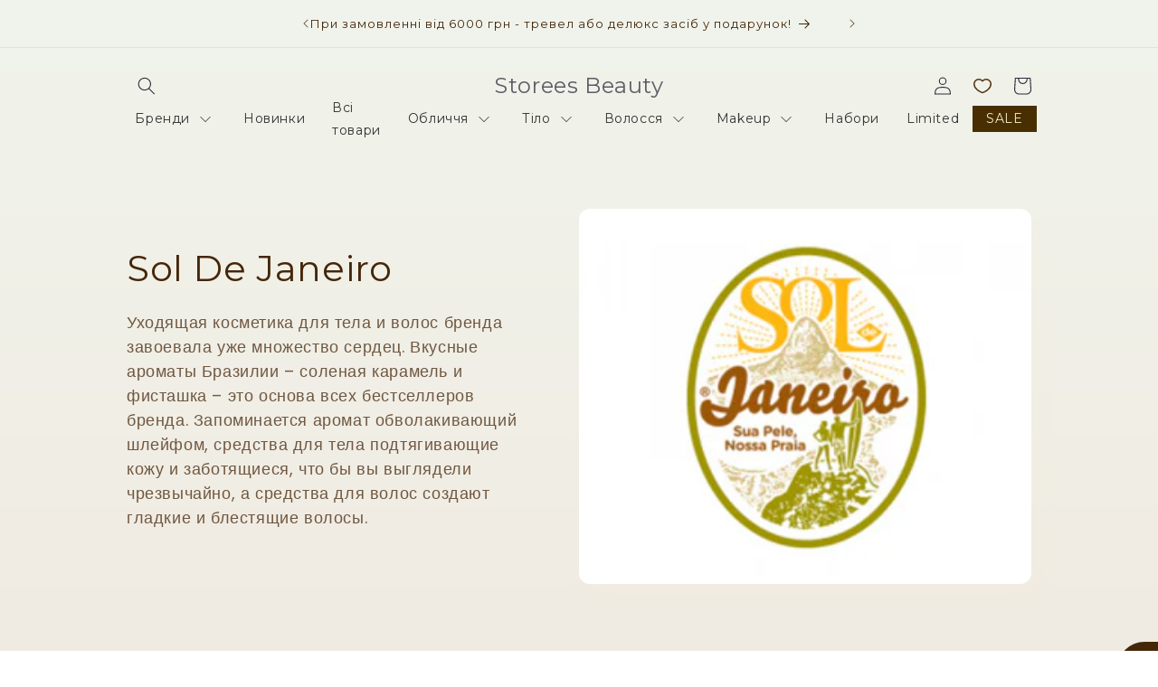

--- FILE ---
content_type: text/html; charset=utf-8
request_url: https://www.google.com/recaptcha/api2/aframe
body_size: 269
content:
<!DOCTYPE HTML><html><head><meta http-equiv="content-type" content="text/html; charset=UTF-8"></head><body><script nonce="CYWLNfQvYaB4GMpOs5861Q">/** Anti-fraud and anti-abuse applications only. See google.com/recaptcha */ try{var clients={'sodar':'https://pagead2.googlesyndication.com/pagead/sodar?'};window.addEventListener("message",function(a){try{if(a.source===window.parent){var b=JSON.parse(a.data);var c=clients[b['id']];if(c){var d=document.createElement('img');d.src=c+b['params']+'&rc='+(localStorage.getItem("rc::a")?sessionStorage.getItem("rc::b"):"");window.document.body.appendChild(d);sessionStorage.setItem("rc::e",parseInt(sessionStorage.getItem("rc::e")||0)+1);localStorage.setItem("rc::h",'1769383924332');}}}catch(b){}});window.parent.postMessage("_grecaptcha_ready", "*");}catch(b){}</script></body></html>

--- FILE ---
content_type: text/javascript
request_url: https://storeesbeauty.com.ua/cdn/shop/t/2/assets/edd_exclude_product.js?v=107368007754098326261688405901
body_size: -666
content:
 var edd_exclude_product = [{"check_rule_for":"8357801820438"},{"check_rule_for":"8357800116502"},{"check_rule_for":"8357797855510"},{"check_rule_for":"8357795397910"},{"check_rule_for":"8357793202454"},{"check_rule_for":"8357792579862"},{"check_rule_for":"8357792252182"},{"check_rule_for":"8357791826198"},{"check_rule_for":"8357791236374"},{"check_rule_for":"8357790908694"},{"check_rule_for":"8357790449942"},{"check_rule_for":"8357789237526"},{"check_rule_for":"8357789106454"},{"check_rule_for":"8357788352790"},{"check_rule_for":"8357788123414"}];

--- FILE ---
content_type: application/javascript
request_url: https://emenu.flastpick.com/data/e53726-3/data.js?v=1768678472
body_size: 8646
content:
var NX8_HM_DATA = {"menus":[{"blog":null,"icon":null,"page":null,"items":[{"icon":null,"link":"#","image":null,"items":[],"title":"Allies Of Skin","width":"3","chosen":false,"product":null,"bg_color":null,"bg_image":null,"menu_type":"link","auto_width":null,"collection":{"id":"448250642710","title":"Allies Of Skin","handle":"allies-of-skin"},"is_heading":null,"text_align":"left","text_color":null,"use_general_color":true,"bubble_text":"Sale","image_width":null,"layout_type":"sub_mega_menu","bubble_image":null,"content_html":null,"disable_link":null,"disable_link_on_mobile":null,"bubble_enable":null,"icon_position":"left","bg_hover_color":null,"hide_on_mobile":null,"image_position":"left_title","bg_active_color":null,"bubble_bg_color":"rgba(0,0,0,1)","bubble_position":"top_right","hide_on_desktop":null,"hide_sale_price":null,"text_hover_color":null,"vertical_padding":"10","bubble_text_color":"rgba(255,255,255)","text_active_color":null,"use_general_padding":true,"horizontal_padding":"10","open_link_in_new_tab":null,"product_image_position":"left_title","selected":false,"link_type":"collection","id":"itemWLHVTwai"},{"icon":null,"link":"#","image":null,"items":[],"title":"Amika","width":"3","chosen":false,"product":null,"bg_color":null,"bg_image":null,"menu_type":"link","auto_width":null,"collection":{"id":"466609864982","title":"Amika","handle":"amika"},"is_heading":null,"text_align":"left","text_color":null,"use_general_color":true,"bubble_text":"Sale","image_width":null,"layout_type":"sub_mega_menu","bubble_image":null,"content_html":null,"disable_link":null,"disable_link_on_mobile":null,"bubble_enable":null,"icon_position":"left","bg_hover_color":null,"hide_on_mobile":null,"image_position":"left_title","bg_active_color":null,"bubble_bg_color":"rgba(0,0,0,1)","bubble_position":"top_right","hide_on_desktop":null,"hide_sale_price":null,"text_hover_color":null,"vertical_padding":"10","bubble_text_color":"rgba(255,255,255)","text_active_color":null,"use_general_padding":true,"horizontal_padding":"10","open_link_in_new_tab":null,"product_image_position":"left_title","selected":false,"link_type":"collection","id":"itemKv9ns6jD"},{"icon":null,"link":"#","image":null,"items":[],"title":"Augustinus Bader","width":"3","chosen":false,"product":null,"bg_color":null,"bg_image":null,"menu_type":"link","auto_width":null,"collection":{"id":"448251232534","title":"Augustinus Bader","handle":"augustinus-bader"},"is_heading":null,"text_align":"left","text_color":null,"use_general_color":true,"bubble_text":"Sale","image_width":null,"layout_type":"sub_mega_menu","bubble_image":null,"content_html":null,"disable_link":null,"bubble_enable":null,"icon_position":"left","bg_hover_color":null,"hide_on_mobile":null,"image_position":"left_title","bg_active_color":null,"bubble_bg_color":"rgba(0,0,0,1)","bubble_position":"top_right","hide_on_desktop":null,"hide_sale_price":null,"text_hover_color":null,"vertical_padding":"10","bubble_text_color":"rgba(255,255,255)","text_active_color":null,"horizontal_padding":"10","use_general_padding":true,"open_link_in_new_tab":null,"product_image_position":"left_title","selected":false,"link_type":"collection","id":"itemB3liu4Q0"},{"menu_type":"link","title":"Authentic Beauty Concept","link":"#","disable_link":false,"disable_link_on_mobile":false,"open_link_in_new_tab":false,"icon":null,"icon_position":"left","text_align":"left","image":null,"image_position":"left_title","image_width":null,"image_border_radius":null,"bubble_enable":false,"bubble_text":"Sale","bubble_position":"top_right","bubble_text_color":"rgba(255,255,255)","bubble_bg_color":"rgba(0,0,0,1)","bubble_image":null,"bg_image":null,"auto_width":false,"width":3,"content_html":null,"product":null,"product_image_position":"left_title","hide_sale_price":false,"collection":{"id":"448251298070","title":"Authentic Beauty Concept","handle":"authentic-beauty-concept"},"hide_on_desktop":false,"hide_on_mobile":false,"layout_type":"sub_mega_menu","text_color":null,"use_general_color":true,"bg_color":null,"text_hover_color":null,"bg_hover_color":null,"text_active_color":null,"bg_active_color":null,"is_heading":false,"horizontal_padding":10,"use_general_padding":true,"vertical_padding":10,"custom_class":null,"items":[],"link_type":"collection","chosen":false,"selected":false,"id":"itemXi4xCw20"},{"menu_type":"link","title":"Byoma","link":"#","disable_link":false,"disable_link_on_mobile":false,"open_link_in_new_tab":false,"icon":null,"icon_position":"left","text_align":"left","image":null,"image_position":"left_title","image_width":null,"image_border_radius":null,"bubble_enable":false,"bubble_text":"Sale","bubble_position":"top_right","bubble_text_color":"rgba(255,255,255)","bubble_bg_color":"rgba(0,0,0,1)","bubble_image":null,"bg_image":null,"auto_width":false,"width":3,"content_html":null,"product":null,"product_image_position":"left_title","hide_sale_price":false,"collection":{"id":"448811925782","title":"Byoma","handle":"byoma"},"hide_on_desktop":false,"hide_on_mobile":false,"layout_type":"sub_mega_menu","text_color":null,"use_general_color":true,"bg_color":null,"text_hover_color":null,"bg_hover_color":null,"text_active_color":null,"bg_active_color":null,"is_heading":false,"horizontal_padding":10,"use_general_padding":true,"vertical_padding":10,"custom_class":null,"items":[],"link_type":"collection","chosen":false,"selected":false,"id":"item5nd2c9DH"},{"menu_type":"link","title":"Byredo","link":"#","disable_link":false,"disable_link_on_mobile":false,"open_link_in_new_tab":false,"icon":null,"icon_position":"left","text_align":"left","image":null,"image_position":"left_title","image_width":null,"image_border_radius":null,"bubble_enable":false,"bubble_text":"Sale","bubble_position":"top_right","bubble_text_color":"rgba(255,255,255)","bubble_bg_color":"rgba(0,0,0,1)","bubble_image":null,"bg_image":null,"auto_width":false,"width":3,"content_html":null,"product":null,"product_image_position":"left_title","hide_sale_price":false,"collection":{"id":"448251461910","title":"Byredo","handle":"byredo"},"hide_on_desktop":false,"hide_on_mobile":false,"layout_type":"sub_mega_menu","text_color":null,"use_general_color":true,"bg_color":null,"text_hover_color":null,"bg_hover_color":null,"text_active_color":null,"bg_active_color":null,"is_heading":false,"horizontal_padding":10,"use_general_padding":true,"vertical_padding":10,"custom_class":null,"items":[],"link_type":"collection","chosen":false,"selected":false,"id":"itemc5CFGV9o"},{"menu_type":"link","title":"Benefit","link":"#","disable_link":false,"disable_link_on_mobile":false,"open_link_in_new_tab":false,"icon":null,"icon_position":"left","text_align":"left","image":null,"image_position":"left_title","image_width":null,"image_border_radius":null,"bubble_enable":false,"bubble_text":"Sale","bubble_position":"top_right","bubble_text_color":"rgba(255,255,255)","bubble_bg_color":"rgba(0,0,0,1)","bubble_image":null,"bg_image":null,"auto_width":false,"width":3,"content_html":null,"product":null,"product_image_position":"left_title","hide_sale_price":false,"collection":{"id":"462956331286","title":"Benefit","handle":"benefit"},"hide_on_desktop":false,"hide_on_mobile":false,"layout_type":"sub_mega_menu","text_color":null,"use_general_color":true,"bg_color":null,"text_hover_color":null,"bg_hover_color":null,"text_active_color":null,"bg_active_color":null,"is_heading":false,"horizontal_padding":10,"use_general_padding":true,"vertical_padding":10,"custom_class":null,"items":[],"link_type":"collection","chosen":false,"selected":false,"id":"itempQwLKlA7"},{"menu_type":"link","title":"Charlotte Tilbury","link":"#","disable_link":false,"disable_link_on_mobile":false,"open_link_in_new_tab":false,"icon":null,"icon_position":"left","text_align":"left","image":null,"image_position":"left_title","image_width":null,"image_border_radius":null,"bubble_enable":false,"bubble_text":"Sale","bubble_position":"top_right","bubble_text_color":"rgba(255,255,255)","bubble_bg_color":"rgba(0,0,0,1)","bubble_image":null,"bg_image":null,"auto_width":false,"width":3,"content_html":null,"product":null,"product_image_position":"left_title","hide_sale_price":false,"collection":{"id":"448249757974","title":"Charlotte Tilbury","handle":"charlotte-tilbury"},"hide_on_desktop":false,"hide_on_mobile":false,"layout_type":"sub_mega_menu","text_color":null,"use_general_color":true,"bg_color":null,"text_hover_color":null,"bg_hover_color":null,"text_active_color":null,"bg_active_color":null,"is_heading":false,"horizontal_padding":10,"use_general_padding":true,"vertical_padding":10,"custom_class":null,"items":[],"link_type":"collection","chosen":false,"selected":false,"id":"itemsgoLNCJ9"},{"menu_type":"link","title":"Chanel","link":"#","disable_link":false,"disable_link_on_mobile":false,"open_link_in_new_tab":false,"icon":null,"icon_position":"left","text_align":"left","image":null,"image_position":"left_title","image_width":null,"image_border_radius":null,"bubble_enable":false,"bubble_text":"Sale","bubble_position":"top_right","bubble_text_color":"rgba(255,255,255)","bubble_bg_color":"rgba(0,0,0,1)","bubble_image":null,"bg_image":null,"auto_width":false,"width":3,"content_html":null,"product":null,"product_image_position":"left_title","hide_sale_price":false,"collection":{"id":"448251560214","title":"Chanel","handle":"chanel"},"hide_on_desktop":false,"hide_on_mobile":false,"layout_type":"sub_mega_menu","text_color":null,"use_general_color":true,"bg_color":null,"text_hover_color":null,"bg_hover_color":null,"text_active_color":null,"bg_active_color":null,"is_heading":false,"horizontal_padding":10,"use_general_padding":true,"vertical_padding":10,"custom_class":null,"items":[],"link_type":"collection","chosen":false,"selected":false,"id":"itemaLRyOYYg"},{"menu_type":"link","title":"Christophe Robin","link":"#","disable_link":false,"disable_link_on_mobile":false,"open_link_in_new_tab":false,"icon":null,"icon_position":"left","text_align":"left","image":null,"image_position":"left_title","image_width":null,"image_border_radius":null,"bubble_enable":false,"bubble_text":"Sale","bubble_position":"top_right","bubble_text_color":"rgba(255,255,255)","bubble_bg_color":"rgba(0,0,0,1)","bubble_image":null,"bg_image":null,"auto_width":false,"width":3,"content_html":null,"product":null,"product_image_position":"left_title","hide_sale_price":false,"collection":{"id":"448251724054","title":"Christophe Robin","handle":"christophe-robin"},"hide_on_desktop":false,"hide_on_mobile":false,"layout_type":"sub_mega_menu","text_color":null,"use_general_color":true,"bg_color":null,"text_hover_color":null,"bg_hover_color":null,"text_active_color":null,"bg_active_color":null,"is_heading":false,"horizontal_padding":10,"use_general_padding":true,"vertical_padding":10,"custom_class":null,"items":[],"link_type":"collection","chosen":false,"selected":false,"id":"itemSCP2fK06"},{"menu_type":"link","title":"Clinique","link":"#","disable_link":false,"disable_link_on_mobile":false,"open_link_in_new_tab":false,"icon":null,"icon_position":"left","text_align":"left","image":null,"image_position":"left_title","image_width":null,"image_border_radius":null,"bubble_enable":false,"bubble_text":"Sale","bubble_position":"top_right","bubble_text_color":"rgba(255,255,255)","bubble_bg_color":"rgba(0,0,0,1)","bubble_image":null,"bg_image":null,"auto_width":false,"width":3,"content_html":null,"product":null,"product_image_position":"left_title","hide_sale_price":false,"collection":{"id":"466609111318","title":"Clinique","handle":"clinique"},"hide_on_desktop":false,"hide_on_mobile":false,"layout_type":"sub_mega_menu","text_color":null,"use_general_color":true,"bg_color":null,"text_hover_color":null,"bg_hover_color":null,"text_active_color":null,"bg_active_color":null,"is_heading":false,"horizontal_padding":10,"use_general_padding":true,"vertical_padding":10,"custom_class":null,"items":[],"link_type":"collection","chosen":false,"selected":false,"id":"iteme0QHejSM"},{"icon":null,"link":"#","image":null,"items":[],"title":"Clarins","width":"3","chosen":false,"product":null,"bg_color":null,"bg_image":null,"menu_type":"link","auto_width":null,"collection":{"id":"466609733910","title":"Clarins","handle":"clarins"},"is_heading":null,"text_align":"left","text_color":null,"use_general_color":true,"bubble_text":"Sale","image_width":null,"layout_type":"sub_mega_menu","bubble_image":null,"content_html":null,"disable_link":null,"bubble_enable":null,"icon_position":"left","bg_hover_color":null,"hide_on_mobile":null,"image_position":"left_title","bg_active_color":null,"bubble_bg_color":"rgba(0,0,0,1)","bubble_position":"top_right","hide_on_desktop":null,"hide_sale_price":null,"text_hover_color":null,"vertical_padding":"10","bubble_text_color":"rgba(255,255,255)","text_active_color":null,"use_general_padding":true,"horizontal_padding":"10","open_link_in_new_tab":null,"product_image_position":"left_title","selected":false,"link_type":"collection","id":"item3suQyM0H"},{"icon":null,"link":"#","image":null,"items":[],"title":"Cl\u00e9 de Peau Beaut\u00e9","width":"3","chosen":false,"product":null,"bg_color":null,"bg_image":null,"menu_type":"link","auto_width":null,"collection":{"id":"488785248534","title":"Cl\u00e9 de Peau Beaut\u00e9","handle":"cle-de-peau-beaute"},"is_heading":null,"text_align":"left","text_color":null,"use_general_color":true,"bubble_text":"Sale","image_width":null,"layout_type":"sub_mega_menu","bubble_image":null,"content_html":null,"disable_link":null,"bubble_enable":null,"icon_position":"left","bg_hover_color":null,"hide_on_mobile":null,"image_position":"left_title","bg_active_color":null,"bubble_bg_color":"rgba(0,0,0,1)","bubble_position":"top_right","hide_on_desktop":null,"hide_sale_price":null,"text_hover_color":null,"vertical_padding":"10","bubble_text_color":"rgba(255,255,255)","text_active_color":null,"use_general_padding":true,"horizontal_padding":"10","open_link_in_new_tab":null,"product_image_position":"left_title","selected":false,"link_type":"collection","id":"item4wex63zj"},{"menu_type":"link","title":"Color Wow","link":"#","disable_link":false,"disable_link_on_mobile":false,"open_link_in_new_tab":false,"icon":null,"icon_position":"left","text_align":"left","image":null,"image_position":"left_title","image_width":null,"image_border_radius":null,"bubble_enable":false,"bubble_text":"Sale","bubble_position":"top_right","bubble_text_color":"rgba(255,255,255)","bubble_bg_color":"rgba(0,0,0,1)","bubble_image":null,"bg_image":null,"auto_width":false,"width":3,"content_html":null,"product":null,"product_image_position":"left_title","hide_sale_price":false,"collection":{"id":"448251986198","title":"Color Wow","handle":"color-wow"},"hide_on_desktop":false,"hide_on_mobile":false,"layout_type":"sub_mega_menu","text_color":null,"use_general_color":true,"bg_color":null,"text_hover_color":null,"bg_hover_color":null,"text_active_color":null,"bg_active_color":null,"is_heading":false,"horizontal_padding":10,"use_general_padding":true,"vertical_padding":10,"custom_class":null,"items":[],"link_type":"collection","chosen":false,"selected":false,"id":"itemnu9j2jae"},{"menu_type":"link","title":"Creed","link":"#","disable_link":false,"disable_link_on_mobile":false,"open_link_in_new_tab":false,"icon":null,"icon_position":"left","text_align":"left","image":null,"image_position":"left_title","image_width":null,"image_border_radius":null,"bubble_enable":false,"bubble_text":"Sale","bubble_position":"top_right","bubble_text_color":"rgba(255,255,255)","bubble_bg_color":"rgba(0,0,0,1)","bubble_image":null,"bg_image":null,"auto_width":false,"width":3,"content_html":null,"product":null,"product_image_position":"left_title","hide_sale_price":false,"collection":{"id":"507335803158","title":"Creed","handle":"creed"},"hide_on_desktop":false,"hide_on_mobile":false,"layout_type":"sub_mega_menu","text_color":null,"use_general_color":true,"bg_color":null,"text_hover_color":null,"bg_hover_color":null,"text_active_color":null,"bg_active_color":null,"is_heading":false,"horizontal_padding":10,"use_general_padding":true,"vertical_padding":10,"custom_class":null,"items":[],"link_type":"collection","chosen":false,"selected":false,"id":"itemc3YQ9Oaz"},{"menu_type":"link","title":"Dior","link":"#","disable_link":false,"disable_link_on_mobile":false,"open_link_in_new_tab":false,"icon":null,"icon_position":"left","text_align":"left","image":null,"image_position":"left_title","image_width":null,"image_border_radius":null,"bubble_enable":false,"bubble_text":"Sale","bubble_position":"top_right","bubble_text_color":"rgba(255,255,255)","bubble_bg_color":"rgba(0,0,0,1)","bubble_image":null,"bg_image":null,"auto_width":false,"width":3,"content_html":null,"product":null,"product_image_position":"left_title","hide_sale_price":false,"collection":{"id":"448252772630","title":"Dior","handle":"dior"},"hide_on_desktop":false,"hide_on_mobile":false,"layout_type":"sub_mega_menu","text_color":null,"use_general_color":true,"bg_color":null,"text_hover_color":null,"bg_hover_color":null,"text_active_color":null,"bg_active_color":null,"is_heading":false,"horizontal_padding":10,"use_general_padding":true,"vertical_padding":10,"custom_class":null,"items":[],"link_type":"collection","chosen":false,"selected":false,"id":"itemr1N2uGF9"},{"menu_type":"link","title":"Dolce Gabbana","link":"#","disable_link":false,"disable_link_on_mobile":false,"open_link_in_new_tab":false,"icon":null,"icon_position":"left","text_align":"left","image":null,"image_position":"left_title","image_width":null,"image_border_radius":null,"bubble_enable":false,"bubble_text":"Sale","bubble_position":"top_right","bubble_text_color":"rgba(255,255,255)","bubble_bg_color":"rgba(0,0,0,1)","bubble_image":null,"bg_image":null,"auto_width":false,"width":3,"content_html":null,"product":null,"product_image_position":"left_title","hide_sale_price":false,"collection":{"id":"488785674518","title":"Dolce Gabbana","handle":"dolce-gabbana"},"hide_on_desktop":false,"hide_on_mobile":false,"layout_type":"sub_mega_menu","text_color":null,"use_general_color":true,"bg_color":null,"text_hover_color":null,"bg_hover_color":null,"text_active_color":null,"bg_active_color":null,"is_heading":false,"horizontal_padding":10,"use_general_padding":true,"vertical_padding":10,"custom_class":null,"items":[],"chosen":false,"selected":false,"link_type":"collection","id":"itemHjDuvOhl"},{"menu_type":"link","title":"Dyson","link":"#","disable_link":false,"disable_link_on_mobile":false,"open_link_in_new_tab":false,"icon":null,"icon_position":"left","text_align":"left","image":null,"image_position":"left_title","image_width":null,"image_border_radius":null,"bubble_enable":false,"bubble_text":"Sale","bubble_position":"top_right","bubble_text_color":"rgba(255,255,255)","bubble_bg_color":"rgba(0,0,0,1)","bubble_image":null,"bg_image":null,"auto_width":false,"width":3,"content_html":null,"product":null,"product_image_position":"left_title","hide_sale_price":false,"collection":{"id":"448609255702","title":"Dyson","handle":"dyson"},"hide_on_desktop":false,"hide_on_mobile":false,"layout_type":"sub_mega_menu","text_color":null,"use_general_color":true,"bg_color":null,"text_hover_color":null,"bg_hover_color":null,"text_active_color":null,"bg_active_color":null,"is_heading":false,"horizontal_padding":10,"use_general_padding":true,"vertical_padding":10,"custom_class":null,"items":[],"link_type":"collection","chosen":false,"selected":false,"id":"item6xyPBKmA"},{"menu_type":"link","title":"Davroe","link":"#","disable_link":false,"disable_link_on_mobile":false,"open_link_in_new_tab":false,"icon":null,"icon_position":"left","text_align":"left","image":null,"image_position":"left_title","image_width":null,"image_border_radius":null,"bubble_enable":false,"bubble_text":"Sale","bubble_position":"top_right","bubble_text_color":"rgba(255,255,255)","bubble_bg_color":"rgba(0,0,0,1)","bubble_image":null,"bg_image":null,"auto_width":false,"width":3,"content_html":null,"product":null,"product_image_position":"left_title","hide_sale_price":false,"collection":{"id":"470780772630","title":"Davroe","handle":"davroe"},"hide_on_desktop":false,"hide_on_mobile":false,"layout_type":"sub_mega_menu","text_color":null,"use_general_color":true,"bg_color":null,"text_hover_color":null,"bg_hover_color":null,"text_active_color":null,"bg_active_color":null,"is_heading":false,"horizontal_padding":10,"use_general_padding":true,"vertical_padding":10,"custom_class":null,"items":[],"link_type":"collection","chosen":false,"selected":false,"id":"itemQ5Zaq4Zh"},{"menu_type":"link","title":"Drunk Elephant","link":"#","disable_link":false,"disable_link_on_mobile":false,"open_link_in_new_tab":false,"icon":null,"icon_position":"left","text_align":"left","image":null,"image_position":"left_title","image_width":null,"image_border_radius":null,"bubble_enable":false,"bubble_text":"Sale","bubble_position":"top_right","bubble_text_color":"rgba(255,255,255)","bubble_bg_color":"rgba(0,0,0,1)","bubble_image":null,"bg_image":null,"auto_width":false,"width":3,"content_html":null,"product":null,"product_image_position":"left_title","hide_sale_price":false,"collection":{"id":"448252870934","title":"Drunk Elephant","handle":"drunk-elephant"},"hide_on_desktop":false,"hide_on_mobile":false,"layout_type":"sub_mega_menu","text_color":null,"use_general_color":true,"bg_color":null,"text_hover_color":null,"bg_hover_color":null,"text_active_color":null,"bg_active_color":null,"is_heading":false,"horizontal_padding":10,"use_general_padding":true,"vertical_padding":10,"custom_class":null,"items":[],"link_type":"collection","chosen":false,"selected":false,"id":"itemMzLGYkRf"},{"menu_type":"link","title":"Escentric Molecules","link":"#","disable_link":false,"disable_link_on_mobile":false,"open_link_in_new_tab":false,"icon":null,"icon_position":"left","text_align":"left","image":null,"image_position":"left_title","image_width":null,"image_border_radius":null,"bubble_enable":false,"bubble_text":"Sale","bubble_position":"top_right","bubble_text_color":"rgba(255,255,255)","bubble_bg_color":"rgba(0,0,0,1)","bubble_image":null,"bg_image":null,"auto_width":false,"width":3,"content_html":null,"product":null,"product_image_position":"left_title","hide_sale_price":false,"collection":{"id":"507335999766","title":"Escentric Molecules","handle":"escentric-molecules"},"hide_on_desktop":false,"hide_on_mobile":false,"layout_type":"sub_mega_menu","text_color":null,"use_general_color":true,"bg_color":null,"text_hover_color":null,"bg_hover_color":null,"text_active_color":null,"bg_active_color":null,"is_heading":false,"horizontal_padding":10,"use_general_padding":true,"vertical_padding":10,"custom_class":null,"items":[],"chosen":false,"selected":false,"link_type":"collection","id":"itemTYYWUbHk"},{"menu_type":"link","title":"Essential Parfums","link":"#","disable_link":false,"disable_link_on_mobile":false,"open_link_in_new_tab":false,"icon":null,"icon_position":"left","text_align":"left","image":null,"image_position":"left_title","image_width":null,"image_border_radius":null,"bubble_enable":false,"bubble_text":"Sale","bubble_position":"top_right","bubble_text_color":"rgba(255,255,255)","bubble_bg_color":"rgba(0,0,0,1)","bubble_image":null,"bg_image":null,"auto_width":false,"width":3,"content_html":null,"product":null,"product_image_position":"left_title","hide_sale_price":false,"collection":{"id":"507336032534","title":"Essential Parfums","handle":"essential-parfums"},"hide_on_desktop":false,"hide_on_mobile":false,"layout_type":"sub_mega_menu","text_color":null,"use_general_color":true,"bg_color":null,"text_hover_color":null,"bg_hover_color":null,"text_active_color":null,"bg_active_color":null,"is_heading":false,"horizontal_padding":10,"use_general_padding":true,"vertical_padding":10,"custom_class":null,"items":[],"chosen":false,"selected":false,"link_type":"collection","id":"itemK8rjsllG"},{"menu_type":"link","title":"Ex Nihilo","link":"#","disable_link":false,"disable_link_on_mobile":false,"open_link_in_new_tab":false,"icon":null,"icon_position":"left","text_align":"left","image":null,"image_position":"left_title","image_width":null,"image_border_radius":null,"bubble_enable":false,"bubble_text":"Sale","bubble_position":"top_right","bubble_text_color":"rgba(255,255,255)","bubble_bg_color":"rgba(0,0,0,1)","bubble_image":null,"bg_image":null,"auto_width":false,"width":3,"content_html":null,"product":null,"product_image_position":"left_title","hide_sale_price":false,"collection":{"id":"515542745366","title":"EX NIHILO","handle":"ex-nihilo","image":{"src":"https:\/\/cdn.shopify.com\/s\/files\/1\/0772\/3525\/7622\/collections\/images_12f7b1bd-441a-425b-8a7d-fb9a085c0ad0.png?v=1759683995","url":"https:\/\/cdn.shopify.com\/s\/files\/1\/0772\/3525\/7622\/collections\/images_12f7b1bd-441a-425b-8a7d-fb9a085c0ad0.png?v=1759683995","altText":null}},"hide_on_desktop":false,"hide_on_mobile":false,"layout_type":"sub_mega_menu","text_color":null,"use_general_color":true,"bg_color":null,"text_hover_color":null,"bg_hover_color":null,"text_active_color":null,"bg_active_color":null,"is_heading":false,"horizontal_padding":10,"use_general_padding":true,"vertical_padding":10,"custom_class":null,"items":[],"chosen":false,"selected":false,"link_type":"collection","id":"itemQpDNRIAg"},{"menu_type":"link","title":"Fenty Beauty","link":"#","disable_link":false,"disable_link_on_mobile":false,"open_link_in_new_tab":false,"icon":null,"icon_position":"left","text_align":"left","image":null,"image_position":"left_title","image_width":null,"image_border_radius":null,"bubble_enable":false,"bubble_text":"Sale","bubble_position":"top_right","bubble_text_color":"rgba(255,255,255)","bubble_bg_color":"rgba(0,0,0,1)","bubble_image":null,"bg_image":null,"auto_width":false,"width":3,"content_html":null,"product":null,"product_image_position":"left_title","hide_sale_price":false,"collection":{"id":"448252084502","title":"Fenty Beauty","handle":"fenty-beauty"},"hide_on_desktop":false,"hide_on_mobile":false,"layout_type":"sub_mega_menu","text_color":null,"use_general_color":true,"bg_color":null,"text_hover_color":null,"bg_hover_color":null,"text_active_color":null,"bg_active_color":null,"is_heading":false,"horizontal_padding":10,"use_general_padding":true,"vertical_padding":10,"custom_class":null,"items":[],"chosen":false,"selected":false,"link_type":"collection","id":"itemf84CPPrl"},{"menu_type":"link","title":"Fenty Skin","link":"https:\/\/storeesbeauty.com.ua\/collections\/fenty-skin?_pos=2&_psq=fenty&_ss=e&_v=1.0","disable_link":false,"disable_link_on_mobile":false,"open_link_in_new_tab":false,"icon":null,"icon_position":"left","text_align":"left","image":null,"image_position":"left_title","image_width":null,"image_border_radius":null,"bubble_enable":false,"bubble_text":"Sale","bubble_position":"top_right","bubble_text_color":"rgba(255,255,255)","bubble_bg_color":"rgba(0,0,0,1)","bubble_image":null,"bg_image":null,"auto_width":false,"width":3,"content_html":null,"product":null,"product_image_position":"left_title","hide_sale_price":false,"collection":{"id":"448252084502","title":"Fenty Beauty","handle":"fenty-beauty"},"hide_on_desktop":false,"hide_on_mobile":false,"layout_type":"sub_mega_menu","text_color":null,"use_general_color":true,"bg_color":null,"text_hover_color":null,"bg_hover_color":null,"text_active_color":null,"bg_active_color":null,"is_heading":false,"horizontal_padding":10,"use_general_padding":true,"vertical_padding":10,"custom_class":null,"items":[],"chosen":false,"selected":false,"link_type":"custom_link","id":"itemIHysyXsc"},{"menu_type":"link","title":"Fenty Hair","link":"https:\/\/storeesbeauty.com.ua\/collections\/fenty-skin?_pos=2&_psq=fenty&_ss=e&_v=1.0","disable_link":false,"disable_link_on_mobile":false,"open_link_in_new_tab":false,"icon":null,"icon_position":"left","text_align":"left","image":null,"image_position":"left_title","image_width":null,"image_border_radius":null,"bubble_enable":false,"bubble_text":"Sale","bubble_position":"top_right","bubble_text_color":"rgba(255,255,255)","bubble_bg_color":"rgba(0,0,0,1)","bubble_image":null,"bg_image":null,"auto_width":false,"width":3,"content_html":null,"product":null,"product_image_position":"left_title","hide_sale_price":false,"collection":{"id":"494042644758","title":"Fenty Hair","handle":"fenty-hair"},"hide_on_desktop":false,"hide_on_mobile":false,"layout_type":"sub_mega_menu","text_color":null,"use_general_color":true,"bg_color":null,"text_hover_color":null,"bg_hover_color":null,"text_active_color":null,"bg_active_color":null,"is_heading":false,"horizontal_padding":10,"use_general_padding":true,"vertical_padding":10,"custom_class":null,"items":[],"chosen":false,"selected":false,"link_type":"collection","id":"itemASzdpvhF"},{"icon":null,"link":"#","image":null,"items":[],"title":"Gisou","width":"3","chosen":false,"product":null,"bg_color":null,"bg_image":null,"menu_type":"link","auto_width":null,"collection":{"id":"448610042134","title":"Gisou","handle":"gisou"},"is_heading":null,"text_align":"left","text_color":null,"use_general_color":true,"bubble_text":"Sale","image_width":null,"layout_type":"sub_mega_menu","bubble_image":null,"content_html":null,"disable_link":null,"bubble_enable":null,"icon_position":"left","bg_hover_color":null,"hide_on_mobile":null,"image_position":"left_title","bg_active_color":null,"bubble_bg_color":"rgba(0,0,0,1)","bubble_position":"top_right","hide_on_desktop":null,"hide_sale_price":null,"text_hover_color":null,"vertical_padding":"10","bubble_text_color":"rgba(255,255,255)","text_active_color":null,"horizontal_padding":"10","use_general_padding":true,"open_link_in_new_tab":null,"product_image_position":"left_title","selected":false,"link_type":"collection","id":"itemLOOyWJJm"},{"icon":null,"link":"#","image":null,"items":[],"title":"Glossier","width":"3","chosen":false,"product":null,"bg_color":null,"bg_image":null,"menu_type":"link","auto_width":null,"collection":{"id":"448610173206","title":"Glossier","handle":"glossier"},"is_heading":null,"text_align":"left","text_color":null,"use_general_color":true,"bubble_text":"Sale","image_width":null,"layout_type":"sub_mega_menu","bubble_image":null,"content_html":null,"disable_link":null,"bubble_enable":null,"icon_position":"left","bg_hover_color":null,"hide_on_mobile":null,"image_position":"left_title","bg_active_color":null,"bubble_bg_color":"rgba(0,0,0,1)","bubble_position":"top_right","hide_on_desktop":null,"hide_sale_price":null,"text_hover_color":null,"vertical_padding":"10","bubble_text_color":"rgba(255,255,255)","text_active_color":null,"horizontal_padding":"10","use_general_padding":true,"open_link_in_new_tab":null,"product_image_position":"left_title","selected":false,"link_type":"collection","id":"itemvUhgVykM"},{"menu_type":"link","title":"Glow Recipe","link":"#","disable_link":false,"disable_link_on_mobile":false,"open_link_in_new_tab":false,"icon":null,"icon_position":"left","text_align":"left","image":null,"image_position":"left_title","image_width":null,"image_border_radius":null,"bubble_enable":false,"bubble_text":"Sale","bubble_position":"top_right","bubble_text_color":"rgba(255,255,255)","bubble_bg_color":"rgba(0,0,0,1)","bubble_image":null,"bg_image":null,"auto_width":false,"width":3,"content_html":null,"product":null,"product_image_position":"left_title","hide_sale_price":false,"collection":{"id":"448610369814","title":"Glow Recipe","handle":"glow-recipe"},"hide_on_desktop":false,"hide_on_mobile":false,"layout_type":"sub_mega_menu","text_color":null,"use_general_color":true,"bg_color":null,"text_hover_color":null,"bg_hover_color":null,"text_active_color":null,"bg_active_color":null,"is_heading":false,"horizontal_padding":10,"use_general_padding":true,"vertical_padding":10,"custom_class":null,"items":[],"chosen":false,"selected":false,"link_type":"collection","id":"itempFUD4fA0"},{"menu_type":"link","title":"Glowery","link":"#","disable_link":false,"disable_link_on_mobile":false,"open_link_in_new_tab":false,"icon":null,"icon_position":"left","text_align":"left","image":null,"image_position":"left_title","image_width":null,"image_border_radius":null,"bubble_enable":false,"bubble_text":"Sale","bubble_position":"top_right","bubble_text_color":"rgba(255,255,255)","bubble_bg_color":"rgba(0,0,0,1)","bubble_image":null,"bg_image":null,"auto_width":false,"width":3,"content_html":null,"product":null,"product_image_position":"left_title","hide_sale_price":false,"collection":{"id":"520983970070","title":"Glowery","handle":"glowery","image":{"src":"https:\/\/cdn.shopify.com\/s\/files\/1\/0772\/3525\/7622\/collections\/GLOWERY_300_150_logo_09122025_EU_jpg.webp?v=1768064722","url":"https:\/\/cdn.shopify.com\/s\/files\/1\/0772\/3525\/7622\/collections\/GLOWERY_300_150_logo_09122025_EU_jpg.webp?v=1768064722","altText":null}},"hide_on_desktop":false,"hide_on_mobile":false,"layout_type":"sub_mega_menu","text_color":null,"use_general_color":true,"bg_color":null,"text_hover_color":null,"bg_hover_color":null,"text_active_color":null,"bg_active_color":null,"is_heading":false,"horizontal_padding":10,"use_general_padding":true,"vertical_padding":10,"custom_class":null,"items":[],"chosen":false,"selected":false,"link_type":"collection","id":"itemiQEaNMey"},{"menu_type":"link","title":"Gucci Beauty","link":"#","disable_link":false,"disable_link_on_mobile":false,"open_link_in_new_tab":false,"icon":null,"icon_position":"left","text_align":"left","image":null,"image_position":"left_title","image_width":null,"image_border_radius":null,"bubble_enable":false,"bubble_text":"Sale","bubble_position":"top_right","bubble_text_color":"rgba(255,255,255)","bubble_bg_color":"rgba(0,0,0,1)","bubble_image":null,"bg_image":null,"auto_width":false,"width":3,"content_html":null,"product":null,"product_image_position":"left_title","hide_sale_price":false,"collection":{"id":"448610828566","title":"Gucci Beauty","handle":"gucci-beauty"},"hide_on_desktop":false,"hide_on_mobile":false,"layout_type":"sub_mega_menu","text_color":null,"use_general_color":true,"bg_color":null,"text_hover_color":null,"bg_hover_color":null,"text_active_color":null,"bg_active_color":null,"is_heading":false,"horizontal_padding":10,"use_general_padding":true,"vertical_padding":10,"custom_class":null,"items":[],"chosen":false,"selected":false,"link_type":"collection","id":"itemInAeouoG"},{"menu_type":"link","title":"Hair Burst","link":"#","disable_link":false,"disable_link_on_mobile":false,"open_link_in_new_tab":false,"icon":null,"icon_position":"left","text_align":"left","image":null,"image_position":"left_title","image_width":null,"image_border_radius":null,"bubble_enable":false,"bubble_text":"Sale","bubble_position":"top_right","bubble_text_color":"rgba(255,255,255)","bubble_bg_color":"rgba(0,0,0,1)","bubble_image":null,"bg_image":null,"auto_width":false,"width":3,"content_html":null,"product":null,"product_image_position":"left_title","hide_sale_price":false,"collection":{"id":"448611418390","title":"Hair Burst","handle":"hair-burst"},"hide_on_desktop":false,"hide_on_mobile":false,"layout_type":"sub_mega_menu","text_color":null,"use_general_color":true,"bg_color":null,"text_hover_color":null,"bg_hover_color":null,"text_active_color":null,"bg_active_color":null,"is_heading":false,"horizontal_padding":10,"use_general_padding":true,"vertical_padding":10,"custom_class":null,"items":[],"chosen":false,"selected":false,"link_type":"collection","id":"itemhKH37ZRN"},{"menu_type":"link","title":"Haus Labs","link":"#","disable_link":false,"disable_link_on_mobile":false,"open_link_in_new_tab":false,"icon":null,"icon_position":"left","text_align":"left","image":null,"image_position":"left_title","image_width":null,"image_border_radius":null,"bubble_enable":false,"bubble_text":"Sale","bubble_position":"top_right","bubble_text_color":"rgba(255,255,255)","bubble_bg_color":"rgba(0,0,0,1)","bubble_image":null,"bg_image":null,"auto_width":false,"width":3,"content_html":null,"product":null,"product_image_position":"left_title","hide_sale_price":false,"collection":{"id":"475199668502","title":"Haus Labs","handle":"haus-labs"},"hide_on_desktop":false,"hide_on_mobile":false,"layout_type":"sub_mega_menu","text_color":null,"use_general_color":true,"bg_color":null,"text_hover_color":null,"bg_hover_color":null,"text_active_color":null,"bg_active_color":null,"is_heading":false,"horizontal_padding":10,"use_general_padding":true,"vertical_padding":10,"custom_class":null,"items":[],"chosen":false,"selected":false,"link_type":"collection","id":"itemYs6ss9kh"},{"menu_type":"link","title":"Hermes","link":"#","disable_link":false,"disable_link_on_mobile":false,"open_link_in_new_tab":false,"icon":null,"icon_position":"left","text_align":"left","image":null,"image_position":"left_title","image_width":null,"image_border_radius":null,"bubble_enable":false,"bubble_text":"Sale","bubble_position":"top_right","bubble_text_color":"rgba(255,255,255)","bubble_bg_color":"rgba(0,0,0,1)","bubble_image":null,"bg_image":null,"auto_width":false,"width":3,"content_html":null,"product":null,"product_image_position":"left_title","hide_sale_price":false,"collection":{"id":"448612368662","title":"Hermes","handle":"hermes"},"hide_on_desktop":false,"hide_on_mobile":false,"layout_type":"sub_mega_menu","text_color":null,"use_general_color":true,"bg_color":null,"text_hover_color":null,"bg_hover_color":null,"text_active_color":null,"bg_active_color":null,"is_heading":false,"horizontal_padding":10,"use_general_padding":true,"vertical_padding":10,"custom_class":null,"items":[],"chosen":false,"selected":false,"link_type":"collection","id":"item5Dvb2qWV"},{"menu_type":"link","title":"Hourglass","link":"#","disable_link":false,"disable_link_on_mobile":false,"open_link_in_new_tab":false,"icon":null,"icon_position":"left","text_align":"left","image":null,"image_position":"left_title","image_width":null,"image_border_radius":null,"bubble_enable":false,"bubble_text":"Sale","bubble_position":"top_right","bubble_text_color":"rgba(255,255,255)","bubble_bg_color":"rgba(0,0,0,1)","bubble_image":null,"bg_image":null,"auto_width":false,"width":3,"content_html":null,"product":null,"product_image_position":"left_title","hide_sale_price":false,"collection":{"id":"458190848278","title":"Hourglass","handle":"hourglass"},"hide_on_desktop":false,"hide_on_mobile":false,"layout_type":"sub_mega_menu","text_color":null,"use_general_color":true,"bg_color":null,"text_hover_color":null,"bg_hover_color":null,"text_active_color":null,"bg_active_color":null,"is_heading":false,"horizontal_padding":10,"use_general_padding":true,"vertical_padding":10,"custom_class":null,"items":[],"chosen":false,"selected":false,"link_type":"collection","id":"item9uVJ86HS"},{"menu_type":"link","title":"Huda Beauty","link":"#","disable_link":false,"disable_link_on_mobile":false,"open_link_in_new_tab":false,"icon":null,"icon_position":"left","text_align":"left","image":null,"image_position":"left_title","image_width":null,"image_border_radius":null,"bubble_enable":false,"bubble_text":"Sale","bubble_position":"top_right","bubble_text_color":"rgba(255,255,255)","bubble_bg_color":"rgba(0,0,0,1)","bubble_image":null,"bg_image":null,"auto_width":false,"width":3,"content_html":null,"product":null,"product_image_position":"left_title","hide_sale_price":false,"collection":{"id":"479582650646","title":"Huda Beauty","handle":"huda-beauty"},"hide_on_desktop":false,"hide_on_mobile":false,"layout_type":"sub_mega_menu","text_color":null,"use_general_color":true,"bg_color":null,"text_hover_color":null,"bg_hover_color":null,"text_active_color":null,"bg_active_color":null,"is_heading":false,"horizontal_padding":10,"use_general_padding":true,"vertical_padding":10,"custom_class":null,"items":[],"chosen":false,"selected":false,"link_type":"collection","id":"itemmvH3udCK"},{"icon":null,"link":"#","image":null,"items":[],"title":"It Cosmetics","width":"3","chosen":false,"product":null,"bg_color":null,"bg_image":null,"menu_type":"link","auto_width":null,"collection":{"id":"448612663574","title":"It Cosmetics","handle":"it-cosmetics"},"is_heading":null,"text_align":"left","text_color":null,"use_general_color":true,"bubble_text":"Sale","image_width":null,"layout_type":"sub_mega_menu","bubble_image":null,"content_html":null,"disable_link":null,"bubble_enable":null,"icon_position":"left","bg_hover_color":null,"hide_on_mobile":null,"image_position":"left_title","bg_active_color":null,"bubble_bg_color":"rgba(0,0,0,1)","bubble_position":"top_right","hide_on_desktop":null,"hide_sale_price":null,"text_hover_color":null,"vertical_padding":"10","bubble_text_color":"rgba(255,255,255)","text_active_color":null,"horizontal_padding":"10","use_general_padding":true,"open_link_in_new_tab":null,"product_image_position":"left_title","selected":false,"link_type":"collection","id":"itemrUlxXg1O"},{"icon":null,"link":"#","image":null,"items":[],"title":"K18","width":"3","chosen":false,"product":null,"bg_color":null,"bg_image":null,"menu_type":"link","auto_width":null,"collection":{"id":"448668467478","title":"K18","handle":"k18"},"is_heading":null,"text_align":"left","text_color":null,"use_general_color":true,"bubble_text":"Sale","image_width":null,"layout_type":"sub_mega_menu","bubble_image":null,"content_html":null,"disable_link":null,"bubble_enable":null,"icon_position":"left","bg_hover_color":null,"hide_on_mobile":null,"image_position":"left_title","bg_active_color":null,"bubble_bg_color":"rgba(0,0,0,1)","bubble_position":"top_right","hide_on_desktop":null,"hide_sale_price":null,"text_hover_color":null,"vertical_padding":"10","bubble_text_color":"rgba(255,255,255)","text_active_color":null,"horizontal_padding":"10","use_general_padding":true,"open_link_in_new_tab":null,"product_image_position":"left_title","selected":false,"link_type":"collection","id":"itemVystilnR"},{"icon":null,"link":"#","image":null,"items":[],"title":"Kosas","width":"3","chosen":false,"product":null,"bg_color":null,"bg_image":null,"menu_type":"link","auto_width":null,"collection":{"id":"456990654742","title":"Kosas","handle":"kosas"},"is_heading":null,"text_align":"left","text_color":null,"use_general_color":true,"bubble_text":"Sale","image_width":null,"layout_type":"sub_mega_menu","bubble_image":null,"content_html":null,"disable_link":null,"bubble_enable":null,"icon_position":"left","bg_hover_color":null,"hide_on_mobile":null,"image_position":"left_title","bg_active_color":null,"bubble_bg_color":"rgba(0,0,0,1)","bubble_position":"top_right","hide_on_desktop":null,"hide_sale_price":null,"text_hover_color":null,"vertical_padding":"10","bubble_text_color":"rgba(255,255,255)","text_active_color":null,"horizontal_padding":"10","use_general_padding":true,"open_link_in_new_tab":null,"product_image_position":"left_title","selected":false,"link_type":"collection","id":"itemgzDbwxgz"},{"icon":null,"link":"#","image":null,"items":[],"title":"Kilian Paris","width":"3","chosen":false,"product":null,"bg_color":null,"bg_image":null,"menu_type":"link","auto_width":null,"collection":{"id":"515559325974","title":"Kilian Paris","handle":"kilian-paris-1","image":{"src":"https:\/\/cdn.shopify.com\/s\/files\/1\/0772\/3525\/7622\/collections\/34824_png.png?v=1759745502","url":"https:\/\/cdn.shopify.com\/s\/files\/1\/0772\/3525\/7622\/collections\/34824_png.png?v=1759745502","altText":null}},"is_heading":null,"text_align":"left","text_color":null,"use_general_color":true,"bubble_text":"Sale","image_width":null,"layout_type":"sub_mega_menu","bubble_image":null,"content_html":null,"disable_link":null,"bubble_enable":null,"icon_position":"left","bg_hover_color":null,"hide_on_mobile":null,"image_position":"left_title","bg_active_color":null,"bubble_bg_color":"rgba(0,0,0,1)","bubble_position":"top_right","hide_on_desktop":null,"hide_sale_price":null,"text_hover_color":null,"vertical_padding":"10","bubble_text_color":"rgba(255,255,255)","text_active_color":null,"horizontal_padding":"10","use_general_padding":true,"open_link_in_new_tab":null,"product_image_position":"left_title","selected":false,"link_type":"collection","id":"item8tLDSvtv"},{"menu_type":"link","title":"Laneige","link":"#","disable_link":false,"disable_link_on_mobile":false,"open_link_in_new_tab":false,"icon":null,"icon_position":"left","text_align":"left","image":null,"image_position":"left_title","image_width":null,"image_border_radius":null,"bubble_enable":false,"bubble_text":"Sale","bubble_position":"top_right","bubble_text_color":"rgba(255,255,255)","bubble_bg_color":"rgba(0,0,0,1)","bubble_image":null,"bg_image":null,"auto_width":false,"width":3,"content_html":null,"product":null,"product_image_position":"left_title","hide_sale_price":false,"collection":{"id":"470475243798","title":"Laneige","handle":"laneige"},"hide_on_desktop":false,"hide_on_mobile":false,"layout_type":"sub_mega_menu","text_color":null,"use_general_color":true,"bg_color":null,"text_hover_color":null,"bg_hover_color":null,"text_active_color":null,"bg_active_color":null,"is_heading":false,"horizontal_padding":10,"use_general_padding":true,"vertical_padding":10,"custom_class":null,"items":[],"chosen":false,"selected":false,"link_type":"collection","id":"itemFNtOCvGJ"},{"menu_type":"link","title":"Laura Mercier","link":"#","disable_link":false,"disable_link_on_mobile":false,"open_link_in_new_tab":false,"icon":null,"icon_position":"left","text_align":"left","image":null,"image_position":"left_title","image_width":null,"image_border_radius":null,"bubble_enable":false,"bubble_text":"Sale","bubble_position":"top_right","bubble_text_color":"rgba(255,255,255)","bubble_bg_color":"rgba(0,0,0,1)","bubble_image":null,"bg_image":null,"auto_width":false,"width":3,"content_html":null,"product":null,"product_image_position":"left_title","hide_sale_price":false,"collection":{"id":"448668860694","title":"Laura Mercier","handle":"laura-mercier"},"hide_on_desktop":false,"hide_on_mobile":false,"layout_type":"sub_mega_menu","text_color":null,"use_general_color":true,"bg_color":null,"text_hover_color":null,"bg_hover_color":null,"text_active_color":null,"bg_active_color":null,"is_heading":false,"horizontal_padding":10,"use_general_padding":true,"vertical_padding":10,"custom_class":null,"items":[],"chosen":false,"selected":false,"link_type":"collection","id":"item4I5Xs3fT"},{"menu_type":"link","title":"Le Labo","link":"#","disable_link":false,"disable_link_on_mobile":false,"open_link_in_new_tab":false,"icon":null,"icon_position":"left","text_align":"left","image":null,"image_position":"left_title","image_width":null,"image_border_radius":null,"bubble_enable":false,"bubble_text":"Sale","bubble_position":"top_right","bubble_text_color":"rgba(255,255,255)","bubble_bg_color":"rgba(0,0,0,1)","bubble_image":null,"bg_image":null,"auto_width":false,"width":3,"content_html":null,"product":null,"product_image_position":"left_title","hide_sale_price":false,"collection":{"id":"448669352214","title":"Le Labo","handle":"le-labo"},"hide_on_desktop":false,"hide_on_mobile":false,"layout_type":"sub_mega_menu","text_color":null,"use_general_color":true,"bg_color":null,"text_hover_color":null,"bg_hover_color":null,"text_active_color":null,"bg_active_color":null,"is_heading":false,"horizontal_padding":10,"use_general_padding":true,"vertical_padding":10,"custom_class":null,"items":[],"chosen":false,"selected":false,"link_type":"collection","id":"itemdwPz7TCH"},{"menu_type":"link","title":"Lanolips","link":"#","disable_link":false,"disable_link_on_mobile":false,"open_link_in_new_tab":false,"icon":null,"icon_position":"left","text_align":"left","image":null,"image_position":"left_title","image_width":null,"image_border_radius":null,"bubble_enable":false,"bubble_text":"Sale","bubble_position":"top_right","bubble_text_color":"rgba(255,255,255)","bubble_bg_color":"rgba(0,0,0,1)","bubble_image":null,"bg_image":null,"auto_width":false,"width":3,"content_html":null,"product":null,"product_image_position":"left_title","hide_sale_price":false,"collection":{"id":"476384526614","title":"Lanolips","handle":"lanolips"},"hide_on_desktop":false,"hide_on_mobile":false,"layout_type":"sub_mega_menu","text_color":null,"use_general_color":true,"bg_color":null,"text_hover_color":null,"bg_hover_color":null,"text_active_color":null,"bg_active_color":null,"is_heading":false,"horizontal_padding":10,"use_general_padding":true,"vertical_padding":10,"custom_class":null,"items":[],"chosen":false,"selected":false,"link_type":"collection","id":"itemsCRvFstl"},{"menu_type":"link","title":"Louis Vuitton","link":"#","disable_link":false,"disable_link_on_mobile":false,"open_link_in_new_tab":false,"icon":null,"icon_position":"left","text_align":"left","image":null,"image_position":"left_title","image_width":null,"image_border_radius":null,"bubble_enable":false,"bubble_text":"Sale","bubble_position":"top_right","bubble_text_color":"rgba(255,255,255)","bubble_bg_color":"rgba(0,0,0,1)","bubble_image":null,"bg_image":null,"auto_width":false,"width":3,"content_html":null,"product":null,"product_image_position":"left_title","hide_sale_price":false,"collection":{"id":"510350819606","title":"Louis Vuitton","handle":"louis-vuitton","image":{"src":"https:\/\/cdn.shopify.com\/s\/files\/1\/0772\/3525\/7622\/collections\/Louis_Vuitton_logo_and_wordmark.svg?v=1753021077","url":"https:\/\/cdn.shopify.com\/s\/files\/1\/0772\/3525\/7622\/collections\/Louis_Vuitton_logo_and_wordmark.svg?v=1753021077","altText":null}},"hide_on_desktop":false,"hide_on_mobile":false,"layout_type":"sub_mega_menu","text_color":null,"use_general_color":true,"bg_color":null,"text_hover_color":null,"bg_hover_color":null,"text_active_color":null,"bg_active_color":null,"is_heading":false,"horizontal_padding":10,"use_general_padding":true,"vertical_padding":10,"custom_class":null,"items":[],"chosen":false,"selected":false,"link_type":"collection","id":"itemDhsFNwm6"},{"menu_type":"link","title":"Merit Beauty","link":"#","disable_link":false,"disable_link_on_mobile":false,"open_link_in_new_tab":false,"icon":null,"icon_position":"left","text_align":"left","image":null,"image_position":"left_title","image_width":null,"image_border_radius":null,"bubble_enable":false,"bubble_text":"Sale","bubble_position":"top_right","bubble_text_color":"rgba(255,255,255)","bubble_bg_color":"rgba(0,0,0,1)","bubble_image":null,"bg_image":null,"auto_width":false,"width":3,"content_html":null,"product":null,"product_image_position":"left_title","hide_sale_price":false,"collection":{"id":"516103897366","title":"Merit Beauty","handle":"merit-beauty","image":{"src":"https:\/\/cdn.shopify.com\/s\/files\/1\/0772\/3525\/7622\/collections\/images_60acdb49-78c3-4e05-801f-3277e37b1035.png?v=1760636448","url":"https:\/\/cdn.shopify.com\/s\/files\/1\/0772\/3525\/7622\/collections\/images_60acdb49-78c3-4e05-801f-3277e37b1035.png?v=1760636448","altText":null}},"hide_on_desktop":false,"hide_on_mobile":false,"layout_type":"sub_mega_menu","text_color":null,"use_general_color":true,"bg_color":null,"text_hover_color":null,"bg_hover_color":null,"text_active_color":null,"bg_active_color":null,"is_heading":false,"horizontal_padding":10,"use_general_padding":true,"vertical_padding":10,"custom_class":null,"items":[],"chosen":false,"selected":false,"link_type":"collection","id":"itemVFLv95M4"},{"menu_type":"link","title":"Milk Makeup","link":"#","disable_link":false,"disable_link_on_mobile":false,"open_link_in_new_tab":false,"icon":null,"icon_position":"left","text_align":"left","image":null,"image_position":"left_title","image_width":null,"image_border_radius":null,"bubble_enable":false,"bubble_text":"Sale","bubble_position":"top_right","bubble_text_color":"rgba(255,255,255)","bubble_bg_color":"rgba(0,0,0,1)","bubble_image":null,"bg_image":null,"auto_width":false,"width":3,"content_html":null,"product":null,"product_image_position":"left_title","hide_sale_price":false,"collection":{"id":"448669483286","title":"Milk Makeup","handle":"milk-makeup"},"hide_on_desktop":false,"hide_on_mobile":false,"layout_type":"sub_mega_menu","text_color":null,"use_general_color":true,"bg_color":null,"text_hover_color":null,"bg_hover_color":null,"text_active_color":null,"bg_active_color":null,"is_heading":false,"horizontal_padding":10,"use_general_padding":true,"vertical_padding":10,"custom_class":null,"items":[],"chosen":false,"selected":false,"link_type":"collection","id":"item7nx4RvWF"},{"menu_type":"link","title":"Mutha","link":"#","disable_link":false,"disable_link_on_mobile":false,"open_link_in_new_tab":false,"icon":null,"icon_position":"left","text_align":"left","image":null,"image_position":"left_title","image_width":null,"image_border_radius":null,"bubble_enable":false,"bubble_text":"Sale","bubble_position":"top_right","bubble_text_color":"rgba(255,255,255)","bubble_bg_color":"rgba(0,0,0,1)","bubble_image":null,"bg_image":null,"auto_width":false,"width":3,"content_html":null,"product":null,"product_image_position":"left_title","hide_sale_price":false,"collection":{"id":"483598893334","title":"Mutha","handle":"mutha"},"hide_on_desktop":false,"hide_on_mobile":false,"layout_type":"sub_mega_menu","text_color":null,"use_general_color":true,"bg_color":null,"text_hover_color":null,"bg_hover_color":null,"text_active_color":null,"bg_active_color":null,"is_heading":false,"horizontal_padding":10,"use_general_padding":true,"vertical_padding":10,"custom_class":null,"items":[],"chosen":false,"selected":false,"link_type":"collection","id":"item0heRWLtD"},{"menu_type":"link","title":"Make Up For Ever","link":"#","disable_link":false,"disable_link_on_mobile":false,"open_link_in_new_tab":false,"icon":null,"icon_position":"left","text_align":"left","image":null,"image_position":"left_title","image_width":null,"image_border_radius":null,"bubble_enable":false,"bubble_text":"Sale","bubble_position":"top_right","bubble_text_color":"rgba(255,255,255)","bubble_bg_color":"rgba(0,0,0,1)","bubble_image":null,"bg_image":null,"auto_width":false,"width":3,"content_html":null,"product":null,"product_image_position":"left_title","hide_sale_price":false,"collection":{"id":"479105417494","title":"Make Up For Ever","handle":"make-up-for-ever"},"hide_on_desktop":false,"hide_on_mobile":false,"layout_type":"sub_mega_menu","text_color":null,"use_general_color":true,"bg_color":null,"text_hover_color":null,"bg_hover_color":null,"text_active_color":null,"bg_active_color":null,"is_heading":false,"horizontal_padding":10,"use_general_padding":true,"vertical_padding":10,"custom_class":null,"items":[],"chosen":false,"selected":false,"link_type":"collection","id":"itemJlNgzeUg"},{"menu_type":"link","title":"Makeup by Mario","link":"#","disable_link":false,"disable_link_on_mobile":false,"open_link_in_new_tab":false,"icon":null,"icon_position":"left","text_align":"left","image":null,"image_position":"left_title","image_width":null,"image_border_radius":null,"bubble_enable":false,"bubble_text":"Sale","bubble_position":"top_right","bubble_text_color":"rgba(255,255,255)","bubble_bg_color":"rgba(0,0,0,1)","bubble_image":null,"bg_image":null,"auto_width":false,"width":3,"content_html":null,"product":null,"product_image_position":"left_title","hide_sale_price":false,"collection":{"id":"464484368662","title":"Makeup by Mario","handle":"makeup-by-mario-1"},"hide_on_desktop":false,"hide_on_mobile":false,"layout_type":"sub_mega_menu","text_color":null,"use_general_color":true,"bg_color":null,"text_hover_color":null,"bg_hover_color":null,"text_active_color":null,"bg_active_color":null,"is_heading":false,"horizontal_padding":10,"use_general_padding":true,"vertical_padding":10,"custom_class":null,"items":[],"chosen":false,"selected":false,"link_type":"collection","id":"itembbb5BQdV"},{"menu_type":"link","title":"Natasha Denona","link":"#","disable_link":false,"disable_link_on_mobile":false,"open_link_in_new_tab":false,"icon":null,"icon_position":"left","text_align":"left","image":null,"image_position":"left_title","image_width":null,"image_border_radius":null,"bubble_enable":false,"bubble_text":"Sale","bubble_position":"top_right","bubble_text_color":"rgba(255,255,255)","bubble_bg_color":"rgba(0,0,0,1)","bubble_image":null,"bg_image":null,"auto_width":false,"width":3,"content_html":null,"product":null,"product_image_position":"left_title","hide_sale_price":false,"collection":{"id":"454105694486","title":"Natasha Denona","handle":"natasha-denona"},"hide_on_desktop":false,"hide_on_mobile":false,"layout_type":"sub_mega_menu","text_color":null,"use_general_color":true,"bg_color":null,"text_hover_color":null,"bg_hover_color":null,"text_active_color":null,"bg_active_color":null,"is_heading":false,"horizontal_padding":10,"use_general_padding":true,"vertical_padding":10,"custom_class":null,"items":[],"chosen":false,"selected":false,"link_type":"collection","id":"itemqH3Kfamu"},{"menu_type":"link","title":"NuFace","link":"#","disable_link":false,"disable_link_on_mobile":false,"open_link_in_new_tab":false,"icon":null,"icon_position":"left","text_align":"left","image":null,"image_position":"left_title","image_width":null,"image_border_radius":null,"bubble_enable":false,"bubble_text":"Sale","bubble_position":"top_right","bubble_text_color":"rgba(255,255,255)","bubble_bg_color":"rgba(0,0,0,1)","bubble_image":null,"bg_image":null,"auto_width":false,"width":3,"content_html":null,"product":null,"product_image_position":"left_title","hide_sale_price":false,"collection":{"id":"454195872022","title":"NuFace","handle":"nuface"},"hide_on_desktop":false,"hide_on_mobile":false,"layout_type":"sub_mega_menu","text_color":null,"use_general_color":true,"bg_color":null,"text_hover_color":null,"bg_hover_color":null,"text_active_color":null,"bg_active_color":null,"is_heading":false,"horizontal_padding":10,"use_general_padding":true,"vertical_padding":10,"custom_class":null,"items":[],"chosen":false,"selected":false,"link_type":"collection","id":"item8U1UupMK"},{"menu_type":"link","title":"Nars","link":"#","disable_link":false,"disable_link_on_mobile":false,"open_link_in_new_tab":false,"icon":null,"icon_position":"left","text_align":"left","image":null,"image_position":"left_title","image_width":null,"image_border_radius":null,"bubble_enable":false,"bubble_text":"Sale","bubble_position":"top_right","bubble_text_color":"rgba(255,255,255)","bubble_bg_color":"rgba(0,0,0,1)","bubble_image":null,"bg_image":null,"auto_width":false,"width":3,"content_html":null,"product":null,"product_image_position":"left_title","hide_sale_price":false,"collection":{"id":"454105923862","title":"Nars","handle":"nars"},"hide_on_desktop":false,"hide_on_mobile":false,"layout_type":"sub_mega_menu","text_color":null,"use_general_color":true,"bg_color":null,"text_hover_color":null,"bg_hover_color":null,"text_active_color":null,"bg_active_color":null,"is_heading":false,"horizontal_padding":10,"use_general_padding":true,"vertical_padding":10,"custom_class":null,"items":[],"chosen":false,"selected":false,"link_type":"collection","id":"itemnu8F768e"},{"menu_type":"link","title":"Ouai","link":"#","disable_link":false,"disable_link_on_mobile":false,"open_link_in_new_tab":false,"icon":null,"icon_position":"left","text_align":"left","image":null,"image_position":"left_title","image_width":null,"image_border_radius":null,"bubble_enable":false,"bubble_text":"Sale","bubble_position":"top_right","bubble_text_color":"rgba(255,255,255)","bubble_bg_color":"rgba(0,0,0,1)","bubble_image":null,"bg_image":null,"auto_width":false,"width":3,"content_html":null,"product":null,"product_image_position":"left_title","hide_sale_price":false,"collection":{"id":"448701432086","title":"Ouai","handle":"ouai"},"hide_on_desktop":false,"hide_on_mobile":false,"layout_type":"sub_mega_menu","text_color":null,"use_general_color":true,"bg_color":null,"text_hover_color":null,"bg_hover_color":null,"text_active_color":null,"bg_active_color":null,"is_heading":false,"horizontal_padding":10,"use_general_padding":true,"vertical_padding":10,"custom_class":null,"items":[],"chosen":false,"selected":false,"link_type":"collection","id":"itemYOmeVmuv"},{"menu_type":"link","title":"Orto Parisi","link":"#","disable_link":false,"disable_link_on_mobile":false,"open_link_in_new_tab":false,"icon":null,"icon_position":"left","text_align":"left","image":null,"image_position":"left_title","image_width":null,"image_border_radius":null,"bubble_enable":false,"bubble_text":"Sale","bubble_position":"top_right","bubble_text_color":"rgba(255,255,255)","bubble_bg_color":"rgba(0,0,0,1)","bubble_image":null,"bg_image":null,"auto_width":false,"width":3,"content_html":null,"product":null,"product_image_position":"left_title","hide_sale_price":false,"collection":{"id":"515379396886","title":"Orto Parisi","handle":"orto-parisi","image":{"src":"https:\/\/cdn.shopify.com\/s\/files\/1\/0772\/3525\/7622\/collections\/o.1887_eefa320f-c973-4c17-989f-9a9352c22d34.jpg?v=1759612887","url":"https:\/\/cdn.shopify.com\/s\/files\/1\/0772\/3525\/7622\/collections\/o.1887_eefa320f-c973-4c17-989f-9a9352c22d34.jpg?v=1759612887","altText":null}},"hide_on_desktop":false,"hide_on_mobile":false,"layout_type":"sub_mega_menu","text_color":null,"use_general_color":true,"bg_color":null,"text_hover_color":null,"bg_hover_color":null,"text_active_color":null,"bg_active_color":null,"is_heading":false,"horizontal_padding":10,"use_general_padding":true,"vertical_padding":10,"custom_class":null,"items":[],"chosen":false,"selected":false,"link_type":"collection","id":"itemszYWI4zz"},{"menu_type":"link","title":"Patrick TA","link":"#","disable_link":false,"disable_link_on_mobile":false,"open_link_in_new_tab":false,"icon":null,"icon_position":"left","text_align":"left","image":null,"image_position":"left_title","image_width":null,"image_border_radius":null,"bubble_enable":false,"bubble_text":"Sale","bubble_position":"top_right","bubble_text_color":"rgba(255,255,255)","bubble_bg_color":"rgba(0,0,0,1)","bubble_image":null,"bg_image":null,"auto_width":false,"width":3,"content_html":null,"product":null,"product_image_position":"left_title","hide_sale_price":false,"collection":{"id":"448701825302","title":"Patrick TA","handle":"patrick-ta"},"hide_on_desktop":false,"hide_on_mobile":false,"layout_type":"sub_mega_menu","text_color":null,"use_general_color":true,"bg_color":null,"text_hover_color":null,"bg_hover_color":null,"text_active_color":null,"bg_active_color":null,"is_heading":false,"horizontal_padding":10,"use_general_padding":true,"vertical_padding":10,"custom_class":null,"items":[],"chosen":false,"selected":false,"link_type":"collection","id":"itemVwRatdya"},{"menu_type":"link","title":"Pat McGrath","link":"#","disable_link":false,"disable_link_on_mobile":false,"open_link_in_new_tab":false,"icon":null,"icon_position":"left","text_align":"left","image":null,"image_position":"left_title","image_width":null,"image_border_radius":null,"bubble_enable":false,"bubble_text":"Sale","bubble_position":"top_right","bubble_text_color":"rgba(255,255,255)","bubble_bg_color":"rgba(0,0,0,1)","bubble_image":null,"bg_image":null,"auto_width":false,"width":3,"content_html":null,"product":null,"product_image_position":"left_title","hide_sale_price":false,"collection":{"id":"478066508054","title":"Pat McGrath","handle":"pat-mcgrath"},"hide_on_desktop":false,"hide_on_mobile":false,"layout_type":"sub_mega_menu","text_color":null,"use_general_color":true,"bg_color":null,"text_hover_color":null,"bg_hover_color":null,"text_active_color":null,"bg_active_color":null,"is_heading":false,"horizontal_padding":10,"use_general_padding":true,"vertical_padding":10,"custom_class":null,"items":[],"chosen":false,"selected":false,"link_type":"collection","id":"itemZZrFpt88"},{"menu_type":"link","title":"Paula's Choice","link":"#","disable_link":false,"disable_link_on_mobile":false,"open_link_in_new_tab":false,"icon":null,"icon_position":"left","text_align":"left","image":null,"image_position":"left_title","image_width":null,"image_border_radius":null,"bubble_enable":false,"bubble_text":"Sale","bubble_position":"top_right","bubble_text_color":"rgba(255,255,255)","bubble_bg_color":"rgba(0,0,0,1)","bubble_image":null,"bg_image":null,"auto_width":false,"width":3,"content_html":null,"product":null,"product_image_position":"left_title","hide_sale_price":false,"collection":{"id":"448702152982","title":"Paula's Choice","handle":"paulas-choice"},"hide_on_desktop":false,"hide_on_mobile":false,"layout_type":"sub_mega_menu","text_color":null,"use_general_color":true,"bg_color":null,"text_hover_color":null,"bg_hover_color":null,"text_active_color":null,"bg_active_color":null,"is_heading":false,"horizontal_padding":10,"use_general_padding":true,"vertical_padding":10,"custom_class":null,"items":[],"link_type":"collection","chosen":false,"selected":false,"id":"itemIlZFfCBD"},{"menu_type":"link","title":"Pixi","link":"#","disable_link":false,"disable_link_on_mobile":false,"open_link_in_new_tab":false,"icon":null,"icon_position":"left","text_align":"left","image":null,"image_position":"left_title","image_width":null,"image_border_radius":null,"bubble_enable":false,"bubble_text":"Sale","bubble_position":"top_right","bubble_text_color":"rgba(255,255,255)","bubble_bg_color":"rgba(0,0,0,1)","bubble_image":null,"bg_image":null,"auto_width":false,"width":3,"content_html":null,"product":null,"product_image_position":"left_title","hide_sale_price":false,"collection":{"id":"448702349590","title":"Pixi","handle":"pixi"},"hide_on_desktop":false,"hide_on_mobile":false,"layout_type":"sub_mega_menu","text_color":null,"use_general_color":true,"bg_color":null,"text_hover_color":null,"bg_hover_color":null,"text_active_color":null,"bg_active_color":null,"is_heading":false,"horizontal_padding":10,"use_general_padding":true,"vertical_padding":10,"custom_class":null,"items":[],"link_type":"collection","chosen":false,"selected":false,"id":"itemgyEM2oSg"},{"menu_type":"link","title":"Parfums de Marly","link":"#","disable_link":false,"disable_link_on_mobile":false,"open_link_in_new_tab":false,"icon":null,"icon_position":"left","text_align":"left","image":null,"image_position":"left_title","image_width":null,"image_border_radius":null,"bubble_enable":false,"bubble_text":"Sale","bubble_position":"top_right","bubble_text_color":"rgba(255,255,255)","bubble_bg_color":"rgba(0,0,0,1)","bubble_image":null,"bg_image":null,"auto_width":false,"width":3,"content_html":null,"product":null,"product_image_position":"left_title","hide_sale_price":false,"collection":{"id":"507335737622","title":"Parfums de Marly","handle":"parfums-de-marly"},"hide_on_desktop":false,"hide_on_mobile":false,"layout_type":"sub_mega_menu","text_color":null,"use_general_color":true,"bg_color":null,"text_hover_color":null,"bg_hover_color":null,"text_active_color":null,"bg_active_color":null,"is_heading":false,"horizontal_padding":10,"use_general_padding":true,"vertical_padding":10,"custom_class":null,"items":[],"link_type":"collection","chosen":false,"selected":false,"id":"itemZsjqwdJv"},{"menu_type":"link","title":"Prada","link":"#","disable_link":false,"disable_link_on_mobile":false,"open_link_in_new_tab":false,"icon":null,"icon_position":"left","text_align":"left","image":null,"image_position":"left_title","image_width":null,"image_border_radius":null,"bubble_enable":false,"bubble_text":"Sale","bubble_position":"top_right","bubble_text_color":"rgba(255,255,255)","bubble_bg_color":"rgba(0,0,0,1)","bubble_image":null,"bg_image":null,"auto_width":false,"width":3,"content_html":null,"product":null,"product_image_position":"left_title","hide_sale_price":false,"collection":{"id":"521291104534","title":"Prada Beauty","handle":"prada-beauty","image":{"src":"https:\/\/cdn.shopify.com\/s\/files\/1\/0772\/3525\/7622\/collections\/Prada_Beauty_Logo.jpg?v=1768678401","url":"https:\/\/cdn.shopify.com\/s\/files\/1\/0772\/3525\/7622\/collections\/Prada_Beauty_Logo.jpg?v=1768678401","altText":null}},"hide_on_desktop":false,"hide_on_mobile":false,"layout_type":"sub_mega_menu","text_color":null,"use_general_color":true,"bg_color":null,"text_hover_color":null,"bg_hover_color":null,"text_active_color":null,"bg_active_color":null,"is_heading":false,"horizontal_padding":10,"use_general_padding":true,"vertical_padding":10,"custom_class":null,"items":[],"link_type":"collection","chosen":false,"selected":false,"id":"itemy6iCfTTJ"},{"menu_type":"link","title":"Rare Beauty","link":"#","disable_link":false,"disable_link_on_mobile":false,"open_link_in_new_tab":false,"icon":null,"icon_position":"left","text_align":"left","image":null,"image_position":"left_title","image_width":null,"image_border_radius":null,"bubble_enable":false,"bubble_text":"Sale","bubble_position":"top_right","bubble_text_color":"rgba(255,255,255)","bubble_bg_color":"rgba(0,0,0,1)","bubble_image":null,"bg_image":null,"auto_width":false,"width":3,"content_html":null,"product":null,"product_image_position":"left_title","hide_sale_price":false,"collection":{"id":"448703594774","title":"Rare Beauty","handle":"rare-beauty"},"hide_on_desktop":false,"hide_on_mobile":false,"layout_type":"sub_mega_menu","text_color":null,"use_general_color":true,"bg_color":null,"text_hover_color":null,"bg_hover_color":null,"text_active_color":null,"bg_active_color":null,"is_heading":false,"horizontal_padding":10,"use_general_padding":true,"vertical_padding":10,"custom_class":null,"items":[],"link_type":"collection","chosen":false,"selected":false,"id":"itemhNTZBN2g"},{"menu_type":"link","title":"Refy Beauty","link":"#","disable_link":false,"disable_link_on_mobile":false,"open_link_in_new_tab":false,"icon":null,"icon_position":"left","text_align":"left","image":null,"image_position":"left_title","image_width":null,"image_border_radius":null,"bubble_enable":false,"bubble_text":"Sale","bubble_position":"top_right","bubble_text_color":"rgba(255,255,255)","bubble_bg_color":"rgba(0,0,0,1)","bubble_image":null,"bg_image":null,"auto_width":false,"width":3,"content_html":null,"product":null,"product_image_position":"left_title","hide_sale_price":false,"collection":{"id":"448208797974","title":"Refy Beauty","handle":"refy-beauty-1"},"hide_on_desktop":false,"hide_on_mobile":false,"layout_type":"sub_mega_menu","text_color":null,"use_general_color":true,"bg_color":null,"text_hover_color":null,"bg_hover_color":null,"text_active_color":null,"bg_active_color":null,"is_heading":false,"horizontal_padding":10,"use_general_padding":true,"vertical_padding":10,"custom_class":null,"items":[],"link_type":"collection","chosen":false,"selected":false,"id":"item3YarElpf"},{"menu_type":"link","title":"Rhea","link":"#","disable_link":false,"disable_link_on_mobile":false,"open_link_in_new_tab":false,"icon":null,"icon_position":"left","text_align":"left","image":null,"image_position":"left_title","image_width":null,"image_border_radius":null,"bubble_enable":false,"bubble_text":"Sale","bubble_position":"top_right","bubble_text_color":"rgba(255,255,255)","bubble_bg_color":"rgba(0,0,0,1)","bubble_image":null,"bg_image":null,"auto_width":false,"width":3,"content_html":null,"product":null,"product_image_position":"left_title","hide_sale_price":false,"collection":{"id":"448704938262","title":"Rhea","handle":"rhea"},"hide_on_desktop":false,"hide_on_mobile":false,"layout_type":"sub_mega_menu","text_color":null,"use_general_color":true,"bg_color":null,"text_hover_color":null,"bg_hover_color":null,"text_active_color":null,"bg_active_color":null,"is_heading":false,"horizontal_padding":10,"use_general_padding":true,"vertical_padding":10,"custom_class":null,"items":[],"link_type":"collection","chosen":false,"selected":false,"id":"itemi4Ke1pkJ"},{"menu_type":"link","title":"RMS Beauty","link":"#","disable_link":false,"disable_link_on_mobile":false,"open_link_in_new_tab":false,"icon":null,"icon_position":"left","text_align":"left","image":null,"image_position":"left_title","image_width":null,"image_border_radius":null,"bubble_enable":false,"bubble_text":"Sale","bubble_position":"top_right","bubble_text_color":"rgba(255,255,255)","bubble_bg_color":"rgba(0,0,0,1)","bubble_image":null,"bg_image":null,"auto_width":false,"width":3,"content_html":null,"product":null,"product_image_position":"left_title","hide_sale_price":false,"collection":{"id":"521291071766","title":"RMS Beauty","handle":"rms-beauty","image":{"src":"https:\/\/cdn.shopify.com\/s\/files\/1\/0772\/3525\/7622\/collections\/rm-65d25dc67a6c2.webp?v=1768678253","url":"https:\/\/cdn.shopify.com\/s\/files\/1\/0772\/3525\/7622\/collections\/rm-65d25dc67a6c2.webp?v=1768678253","altText":null}},"hide_on_desktop":false,"hide_on_mobile":false,"layout_type":"sub_mega_menu","text_color":null,"use_general_color":true,"bg_color":null,"text_hover_color":null,"bg_hover_color":null,"text_active_color":null,"bg_active_color":null,"is_heading":false,"horizontal_padding":10,"use_general_padding":true,"vertical_padding":10,"custom_class":null,"items":[],"link_type":"collection","chosen":false,"selected":false,"id":"itemiRkakNET"},{"menu_type":"link","title":"S-Beauty","link":"#","disable_link":false,"disable_link_on_mobile":false,"open_link_in_new_tab":false,"icon":null,"icon_position":"left","text_align":"left","image":null,"image_position":"left_title","image_width":null,"image_border_radius":null,"bubble_enable":false,"bubble_text":"Sale","bubble_position":"top_right","bubble_text_color":"rgba(255,255,255)","bubble_bg_color":"rgba(0,0,0,1)","bubble_image":null,"bg_image":null,"auto_width":false,"width":3,"content_html":null,"product":null,"product_image_position":"left_title","hide_sale_price":false,"collection":{"id":"482427863318","title":"S-Beauty","handle":"storees-beauty"},"hide_on_desktop":false,"hide_on_mobile":false,"layout_type":"sub_mega_menu","text_color":null,"use_general_color":true,"bg_color":null,"text_hover_color":null,"bg_hover_color":null,"text_active_color":null,"bg_active_color":null,"is_heading":false,"horizontal_padding":10,"use_general_padding":true,"vertical_padding":10,"custom_class":null,"items":[],"link_type":"collection","chosen":false,"selected":false,"id":"itemUGmU6ROC"},{"menu_type":"link","title":"Saie","link":"#","disable_link":false,"disable_link_on_mobile":false,"open_link_in_new_tab":false,"icon":null,"icon_position":"left","text_align":"left","image":null,"image_position":"left_title","image_width":null,"image_border_radius":null,"bubble_enable":false,"bubble_text":"Sale","bubble_position":"top_right","bubble_text_color":"rgba(255,255,255)","bubble_bg_color":"rgba(0,0,0,1)","bubble_image":null,"bg_image":null,"auto_width":false,"width":3,"content_html":null,"product":null,"product_image_position":"left_title","hide_sale_price":false,"collection":{"id":"480550387990","title":"Saie","handle":"saie"},"hide_on_desktop":false,"hide_on_mobile":false,"layout_type":"sub_mega_menu","text_color":null,"use_general_color":true,"bg_color":null,"text_hover_color":null,"bg_hover_color":null,"text_active_color":null,"bg_active_color":null,"is_heading":false,"horizontal_padding":10,"use_general_padding":true,"vertical_padding":10,"custom_class":null,"items":[],"link_type":"collection","chosen":false,"selected":false,"id":"itemdH3sTrIb"},{"menu_type":"link","title":"Simihaze Beauty","link":"#","disable_link":false,"disable_link_on_mobile":false,"open_link_in_new_tab":false,"icon":null,"icon_position":"left","text_align":"left","image":null,"image_position":"left_title","image_width":null,"image_border_radius":null,"bubble_enable":false,"bubble_text":"Sale","bubble_position":"top_right","bubble_text_color":"rgba(255,255,255)","bubble_bg_color":"rgba(0,0,0,1)","bubble_image":null,"bg_image":null,"auto_width":false,"width":3,"content_html":null,"product":null,"product_image_position":"left_title","hide_sale_price":false,"collection":{"id":"454582403350","title":"Simihaze Beauty","handle":"simihaze-beauty"},"hide_on_desktop":false,"hide_on_mobile":false,"layout_type":"sub_mega_menu","text_color":null,"use_general_color":true,"bg_color":null,"text_hover_color":null,"bg_hover_color":null,"text_active_color":null,"bg_active_color":null,"is_heading":false,"horizontal_padding":10,"use_general_padding":true,"vertical_padding":10,"custom_class":null,"items":[],"link_type":"collection","chosen":false,"selected":false,"id":"itemNlMgb8Xv"},{"menu_type":"link","title":"SkinCeuticals","link":"#","disable_link":false,"disable_link_on_mobile":false,"open_link_in_new_tab":false,"icon":null,"icon_position":"left","text_align":"left","image":null,"image_position":"left_title","image_width":null,"image_border_radius":null,"bubble_enable":false,"bubble_text":"Sale","bubble_position":"top_right","bubble_text_color":"rgba(255,255,255)","bubble_bg_color":"rgba(0,0,0,1)","bubble_image":null,"bg_image":null,"auto_width":false,"width":3,"content_html":null,"product":null,"product_image_position":"left_title","hide_sale_price":false,"collection":{"id":"448705429782","title":"SkinCeuticals","handle":"skinceuticals"},"hide_on_desktop":false,"hide_on_mobile":false,"layout_type":"sub_mega_menu","text_color":null,"use_general_color":true,"bg_color":null,"text_hover_color":null,"bg_hover_color":null,"text_active_color":null,"bg_active_color":null,"is_heading":false,"horizontal_padding":10,"use_general_padding":true,"vertical_padding":10,"custom_class":null,"items":[],"link_type":"collection","chosen":false,"selected":false,"id":"itemdpOfNa6G"},{"menu_type":"link","title":"Slip","link":"#","disable_link":false,"disable_link_on_mobile":false,"open_link_in_new_tab":false,"icon":null,"icon_position":"left","text_align":"left","image":null,"image_position":"left_title","image_width":null,"image_border_radius":null,"bubble_enable":false,"bubble_text":"Sale","bubble_position":"top_right","bubble_text_color":"rgba(255,255,255)","bubble_bg_color":"rgba(0,0,0,1)","bubble_image":null,"bg_image":null,"auto_width":false,"width":3,"content_html":null,"product":null,"product_image_position":"left_title","hide_sale_price":false,"collection":{"id":"448705593622","title":"Slip","handle":"slip"},"hide_on_desktop":false,"hide_on_mobile":false,"layout_type":"sub_mega_menu","text_color":null,"use_general_color":true,"bg_color":null,"text_hover_color":null,"bg_hover_color":null,"text_active_color":null,"bg_active_color":null,"is_heading":false,"horizontal_padding":10,"use_general_padding":true,"vertical_padding":10,"custom_class":null,"items":[],"link_type":"collection","chosen":false,"selected":false,"id":"itemDNd1PfBO"},{"menu_type":"link","title":"Sol De Janeiro","link":"#","disable_link":false,"disable_link_on_mobile":false,"open_link_in_new_tab":false,"icon":null,"icon_position":"left","text_align":"left","image":null,"image_position":"left_title","image_width":null,"image_border_radius":null,"bubble_enable":false,"bubble_text":"Sale","bubble_position":"top_right","bubble_text_color":"rgba(255,255,255)","bubble_bg_color":"rgba(0,0,0,1)","bubble_image":null,"bg_image":null,"auto_width":false,"width":3,"content_html":null,"product":null,"product_image_position":"left_title","hide_sale_price":false,"collection":{"id":"448705822998","title":"Sol De Janeiro","handle":"sol-de-janeiro"},"hide_on_desktop":false,"hide_on_mobile":false,"layout_type":"sub_mega_menu","text_color":null,"use_general_color":true,"bg_color":null,"text_hover_color":null,"bg_hover_color":null,"text_active_color":null,"bg_active_color":null,"is_heading":false,"horizontal_padding":10,"use_general_padding":true,"vertical_padding":10,"custom_class":null,"items":[],"link_type":"collection","chosen":false,"selected":false,"id":"itemBKqtgBEJ"},{"menu_type":"link","title":"Summer Friday's","link":"#","disable_link":false,"disable_link_on_mobile":false,"open_link_in_new_tab":false,"icon":null,"icon_position":"left","text_align":"left","image":null,"image_position":"left_title","image_width":null,"image_border_radius":null,"bubble_enable":false,"bubble_text":"Sale","bubble_position":"top_right","bubble_text_color":"rgba(255,255,255)","bubble_bg_color":"rgba(0,0,0,1)","bubble_image":null,"bg_image":null,"auto_width":false,"width":3,"content_html":null,"product":null,"product_image_position":"left_title","hide_sale_price":false,"collection":{"id":"448706576662","title":"Summer Fridays","handle":"summer-fridays"},"hide_on_desktop":false,"hide_on_mobile":false,"layout_type":"sub_mega_menu","text_color":null,"use_general_color":true,"bg_color":null,"text_hover_color":null,"bg_hover_color":null,"text_active_color":null,"bg_active_color":null,"is_heading":false,"horizontal_padding":10,"use_general_padding":true,"vertical_padding":10,"custom_class":null,"items":[],"link_type":"collection","chosen":false,"selected":false,"id":"itemLSquTkjG"},{"menu_type":"link","title":"Sunday Riley","link":"#","disable_link":false,"disable_link_on_mobile":false,"open_link_in_new_tab":false,"icon":null,"icon_position":"left","text_align":"left","image":null,"image_position":"left_title","image_width":null,"image_border_radius":null,"bubble_enable":false,"bubble_text":"Sale","bubble_position":"top_right","bubble_text_color":"rgba(255,255,255)","bubble_bg_color":"rgba(0,0,0,1)","bubble_image":null,"bg_image":null,"auto_width":false,"width":3,"content_html":null,"product":null,"product_image_position":"left_title","hide_sale_price":false,"collection":{"id":"448706019606","title":"Sunday Riley","handle":"sunday-riley"},"hide_on_desktop":false,"hide_on_mobile":false,"layout_type":"sub_mega_menu","text_color":null,"use_general_color":true,"bg_color":null,"text_hover_color":null,"bg_hover_color":null,"text_active_color":null,"bg_active_color":null,"is_heading":false,"horizontal_padding":10,"use_general_padding":true,"vertical_padding":10,"custom_class":null,"items":[],"link_type":"collection","chosen":false,"selected":false,"id":"itemvybucG9R"},{"menu_type":"link","title":"Supergoop","link":"#","disable_link":false,"disable_link_on_mobile":false,"open_link_in_new_tab":false,"icon":null,"icon_position":"left","text_align":"left","image":null,"image_position":"left_title","image_width":null,"image_border_radius":null,"bubble_enable":false,"bubble_text":"Sale","bubble_position":"top_right","bubble_text_color":"rgba(255,255,255)","bubble_bg_color":"rgba(0,0,0,1)","bubble_image":null,"bg_image":null,"auto_width":false,"width":3,"content_html":null,"product":null,"product_image_position":"left_title","hide_sale_price":false,"collection":{"id":"448706347286","title":"Supergoop","handle":"supergoop"},"hide_on_desktop":false,"hide_on_mobile":false,"layout_type":"sub_mega_menu","text_color":null,"use_general_color":true,"bg_color":null,"text_hover_color":null,"bg_hover_color":null,"text_active_color":null,"bg_active_color":null,"is_heading":false,"horizontal_padding":10,"use_general_padding":true,"vertical_padding":10,"custom_class":null,"items":[],"link_type":"collection","chosen":false,"selected":false,"id":"itemj3WyvOZi"},{"menu_type":"link","title":"Sweed","link":"#","disable_link":false,"disable_link_on_mobile":false,"open_link_in_new_tab":false,"icon":null,"icon_position":"left","text_align":"left","image":null,"image_position":"left_title","image_width":null,"image_border_radius":null,"bubble_enable":false,"bubble_text":"Sale","bubble_position":"top_right","bubble_text_color":"rgba(255,255,255)","bubble_bg_color":"rgba(0,0,0,1)","bubble_image":null,"bg_image":null,"auto_width":false,"width":3,"content_html":null,"product":null,"product_image_position":"left_title","hide_sale_price":false,"collection":{"id":"488785346838","title":"Sweed","handle":"sweed"},"hide_on_desktop":false,"hide_on_mobile":false,"layout_type":"sub_mega_menu","text_color":null,"use_general_color":true,"bg_color":null,"text_hover_color":null,"bg_hover_color":null,"text_active_color":null,"bg_active_color":null,"is_heading":false,"horizontal_padding":10,"use_general_padding":true,"vertical_padding":10,"custom_class":null,"items":[],"link_type":"collection","chosen":false,"selected":false,"id":"item4jvfpXFB"},{"menu_type":"link","title":"Tan Luxe","link":"#","disable_link":false,"disable_link_on_mobile":false,"open_link_in_new_tab":false,"icon":null,"icon_position":"left","text_align":"left","image":null,"image_position":"left_title","image_width":null,"image_border_radius":null,"bubble_enable":false,"bubble_text":"Sale","bubble_position":"top_right","bubble_text_color":"rgba(255,255,255)","bubble_bg_color":"rgba(0,0,0,1)","bubble_image":null,"bg_image":null,"auto_width":false,"width":3,"content_html":null,"product":null,"product_image_position":"left_title","hide_sale_price":false,"collection":{"id":"448706871574","title":"Tan-Luxe","handle":"tan-luxe"},"hide_on_desktop":false,"hide_on_mobile":false,"layout_type":"sub_mega_menu","text_color":null,"use_general_color":true,"bg_color":null,"text_hover_color":null,"bg_hover_color":null,"text_active_color":null,"bg_active_color":null,"is_heading":false,"horizontal_padding":10,"use_general_padding":true,"vertical_padding":10,"custom_class":null,"items":[],"link_type":"collection","chosen":false,"selected":false,"id":"itemO5hOeDJo"},{"menu_type":"link","title":"Tom Ford","link":"#","disable_link":false,"disable_link_on_mobile":false,"open_link_in_new_tab":false,"icon":null,"icon_position":"left","text_align":"left","image":null,"image_position":"left_title","image_width":null,"image_border_radius":null,"bubble_enable":false,"bubble_text":"Sale","bubble_position":"top_right","bubble_text_color":"rgba(255,255,255)","bubble_bg_color":"rgba(0,0,0,1)","bubble_image":null,"bg_image":null,"auto_width":false,"width":3,"content_html":null,"product":null,"product_image_position":"left_title","hide_sale_price":false,"collection":{"id":"448707232022","title":"Tom Ford","handle":"tom-ford"},"hide_on_desktop":false,"hide_on_mobile":false,"layout_type":"sub_mega_menu","text_color":null,"use_general_color":true,"bg_color":null,"text_hover_color":null,"bg_hover_color":null,"text_active_color":null,"bg_active_color":null,"is_heading":false,"horizontal_padding":10,"use_general_padding":true,"vertical_padding":10,"custom_class":null,"items":[],"link_type":"collection","chosen":false,"selected":false,"id":"itemoVoaULGJ"},{"menu_type":"link","title":"Valentino Beauty","link":"#","disable_link":false,"disable_link_on_mobile":false,"open_link_in_new_tab":false,"icon":null,"icon_position":"left","text_align":"left","image":null,"image_position":"left_title","image_width":null,"image_border_radius":null,"bubble_enable":false,"bubble_text":"Sale","bubble_position":"top_right","bubble_text_color":"rgba(255,255,255)","bubble_bg_color":"rgba(0,0,0,1)","bubble_image":null,"bg_image":null,"auto_width":false,"width":3,"content_html":null,"product":null,"product_image_position":"left_title","hide_sale_price":false,"collection":{"id":"490492985622","title":"Valentino Beauty","handle":"valentino-beauty"},"hide_on_desktop":false,"hide_on_mobile":false,"layout_type":"sub_mega_menu","text_color":null,"use_general_color":true,"bg_color":null,"text_hover_color":null,"bg_hover_color":null,"text_active_color":null,"bg_active_color":null,"is_heading":false,"horizontal_padding":10,"use_general_padding":true,"vertical_padding":10,"custom_class":null,"items":[],"link_type":"collection","chosen":false,"selected":false,"id":"itemUqKgYsYB"},{"menu_type":"link","title":"Victoria Beckham Beauty","link":"#","disable_link":false,"disable_link_on_mobile":false,"open_link_in_new_tab":false,"icon":null,"icon_position":"left","text_align":"left","image":null,"image_position":"left_title","image_width":null,"image_border_radius":null,"bubble_enable":false,"bubble_text":"Sale","bubble_position":"top_right","bubble_text_color":"rgba(255,255,255)","bubble_bg_color":"rgba(0,0,0,1)","bubble_image":null,"bg_image":null,"auto_width":false,"width":3,"content_html":null,"product":null,"product_image_position":"left_title","hide_sale_price":false,"collection":{"id":"448707559702","title":"Victoria Beckham Beauty","handle":"victoria-beckham-beauty"},"hide_on_desktop":false,"hide_on_mobile":false,"layout_type":"sub_mega_menu","text_color":null,"use_general_color":true,"bg_color":null,"text_hover_color":null,"bg_hover_color":null,"text_active_color":null,"bg_active_color":null,"is_heading":false,"horizontal_padding":10,"use_general_padding":true,"vertical_padding":10,"custom_class":null,"items":[],"link_type":"collection","chosen":false,"selected":false,"id":"itemPmpG4Xmp"},{"menu_type":"link","title":"Virtue","link":"#","disable_link":false,"disable_link_on_mobile":false,"open_link_in_new_tab":false,"icon":null,"icon_position":"left","text_align":"left","image":null,"image_position":"left_title","image_width":null,"image_border_radius":null,"bubble_enable":false,"bubble_text":"Sale","bubble_position":"top_right","bubble_text_color":"rgba(255,255,255)","bubble_bg_color":"rgba(0,0,0,1)","bubble_image":null,"bg_image":null,"auto_width":false,"width":3,"content_html":null,"product":null,"product_image_position":"left_title","hide_sale_price":false,"collection":{"id":"452333732118","title":"Virtue","handle":"virtue"},"hide_on_desktop":false,"hide_on_mobile":false,"layout_type":"sub_mega_menu","text_color":null,"use_general_color":true,"bg_color":null,"text_hover_color":null,"bg_hover_color":null,"text_active_color":null,"bg_active_color":null,"is_heading":false,"horizontal_padding":10,"use_general_padding":true,"vertical_padding":10,"custom_class":null,"items":[],"link_type":"collection","chosen":false,"selected":false,"id":"item8CbAeFFf"},{"menu_type":"link","title":"Vieve","link":"#","disable_link":false,"disable_link_on_mobile":false,"open_link_in_new_tab":false,"icon":null,"icon_position":"left","text_align":"left","image":null,"image_position":"left_title","image_width":null,"image_border_radius":null,"bubble_enable":false,"bubble_text":"Sale","bubble_position":"top_right","bubble_text_color":"rgba(255,255,255)","bubble_bg_color":"rgba(0,0,0,1)","bubble_image":null,"bg_image":null,"auto_width":false,"width":3,"content_html":null,"product":null,"product_image_position":"left_title","hide_sale_price":false,"collection":{"id":"461742833942","title":"Vieve","handle":"vieve"},"hide_on_desktop":false,"hide_on_mobile":false,"layout_type":"sub_mega_menu","text_color":null,"use_general_color":true,"bg_color":null,"text_hover_color":null,"bg_hover_color":null,"text_active_color":null,"bg_active_color":null,"is_heading":false,"horizontal_padding":10,"use_general_padding":true,"vertical_padding":10,"custom_class":null,"items":[],"link_type":"collection","chosen":false,"selected":false,"id":"itemgA46Xqbo"},{"menu_type":"link","title":"Westman Atelier","link":"#","disable_link":false,"disable_link_on_mobile":false,"open_link_in_new_tab":false,"icon":null,"icon_position":"left","text_align":"left","image":null,"image_position":"left_title","image_width":null,"image_border_radius":null,"bubble_enable":false,"bubble_text":"Sale","bubble_position":"top_right","bubble_text_color":"rgba(255,255,255)","bubble_bg_color":"rgba(0,0,0,1)","bubble_image":null,"bg_image":null,"auto_width":false,"width":3,"content_html":null,"product":null,"product_image_position":"left_title","hide_sale_price":false,"collection":{"id":"448707821846","title":"Westman Atelier","handle":"westman-atelier"},"hide_on_desktop":false,"hide_on_mobile":false,"layout_type":"sub_mega_menu","text_color":null,"use_general_color":true,"bg_color":null,"text_hover_color":null,"bg_hover_color":null,"text_active_color":null,"bg_active_color":null,"is_heading":false,"horizontal_padding":10,"use_general_padding":true,"vertical_padding":10,"custom_class":null,"items":[],"link_type":"collection","chosen":false,"selected":false,"id":"itemdbM6ygWP"},{"menu_type":"link","title":"Wow & Love","link":"#","disable_link":false,"disable_link_on_mobile":false,"open_link_in_new_tab":false,"icon":null,"icon_position":"left","text_align":"left","image":null,"image_position":"left_title","image_width":null,"image_border_radius":null,"bubble_enable":false,"bubble_text":"Sale","bubble_position":"top_right","bubble_text_color":"rgba(255,255,255)","bubble_bg_color":"rgba(0,0,0,1)","bubble_image":null,"bg_image":null,"auto_width":false,"width":3,"content_html":null,"product":null,"product_image_position":"left_title","hide_sale_price":false,"collection":{"id":"501411971350","title":"Wow & Love","handle":"wow-love"},"hide_on_desktop":false,"hide_on_mobile":false,"layout_type":"sub_mega_menu","text_color":null,"use_general_color":true,"bg_color":null,"text_hover_color":null,"bg_hover_color":null,"text_active_color":null,"bg_active_color":null,"is_heading":false,"horizontal_padding":10,"use_general_padding":true,"vertical_padding":10,"custom_class":null,"items":[],"link_type":"collection","chosen":false,"selected":false,"id":"itemVi7Im5K0"},{"menu_type":"link","title":"YSL Beauty","link":"#","disable_link":false,"disable_link_on_mobile":false,"open_link_in_new_tab":false,"icon":null,"icon_position":"left","text_align":"left","image":null,"image_position":"left_title","image_width":null,"image_border_radius":null,"bubble_enable":false,"bubble_text":"Sale","bubble_position":"top_right","bubble_text_color":"rgba(255,255,255)","bubble_bg_color":"rgba(0,0,0,1)","bubble_image":null,"bg_image":null,"auto_width":false,"width":3,"content_html":null,"product":null,"product_image_position":"left_title","hide_sale_price":false,"collection":{"id":"488785084694","title":"YSL Beauty","handle":"ysl-beauty"},"hide_on_desktop":false,"hide_on_mobile":false,"layout_type":"sub_mega_menu","text_color":null,"use_general_color":true,"bg_color":null,"text_hover_color":null,"bg_hover_color":null,"text_active_color":null,"bg_active_color":null,"is_heading":false,"horizontal_padding":10,"use_general_padding":true,"vertical_padding":10,"custom_class":null,"items":[],"link_type":"collection","chosen":false,"selected":false,"id":"itemadNo37Lu"}],"title":"\u0411\u0440\u0435\u043d\u0434\u0438","width":null,"chosen":false,"product":null,"bg_color":null,"bg_image":null,"selected":false,"image_url":null,"link_type":"collection","menu_type":"link","tab_width":"3","collection":{"id":"447899861270","title":"\u0411\u0440\u0435\u043d\u0434\u0438","handle":"\u0431\u0440\u0435\u043d\u0434\u0438","image":null},"min_height":"150","text_color":null,"use_general_color":true,"bubble_text":"Sale","image_width":null,"layout_type":"mega_menu","link_custom":"\/collections\/vendors","bubble_image":null,"custom_class":null,"disable_link":null,"link_twitter":"https:\/\/twitter.com","link_youtube":"https:\/\/youtube.com","tab_position":"left","bubble_enable":null,"icon_position":"left","link_facebook":"https:\/\/facebook.com","submenu_width":"800","bg_hover_color":null,"hide_on_mobile":null,"image_position":"left","link_instagram":"https:\/\/instagram.com","submenu_height":"200","bg_active_color":null,"bubble_bg_color":"rgba(0,0,0,1)","bubble_position":"top_right","hide_on_desktop":null,"submenu_position":"full_width","text_hover_color":null,"bubble_text_color":"rgba(255,255,255)","text_active_color":null,"tree_menu_direction":"left_to_right","limit_submenu_height":null,"open_link_in_new_tab":null,"use_searchbar_as_icon":"1","disable_link_on_mobile":false,"id":"itemYYKOCsji"},{"blog":null,"icon":null,"page":null,"items":[],"title":"\u041d\u043e\u0432\u0438\u043d\u043a\u0438","width":null,"chosen":false,"product":null,"bg_color":null,"bg_image":null,"selected":false,"image_url":null,"link_type":"collection","menu_type":"link","tab_width":"3","collection":{"id":"447898681622","title":"\u041d\u043e\u0432\u0438\u043d\u043a\u0438","handle":"newest-products"},"min_height":"150","text_color":null,"use_general_color":true,"bubble_text":"Sale","image_width":null,"layout_type":"mega_menu","link_custom":null,"bubble_image":null,"custom_class":null,"disable_link":null,"disable_link_on_mobile":null,"link_twitter":"https:\/\/twitter.com","link_youtube":"https:\/\/youtube.com","tab_position":"left","bubble_enable":null,"icon_position":"left","link_facebook":"https:\/\/facebook.com","submenu_width":"800","bg_hover_color":null,"hide_on_mobile":null,"image_position":"left","link_instagram":"https:\/\/instagram.com","submenu_height":"200","bg_active_color":null,"bubble_bg_color":"rgba(0,0,0,1)","bubble_position":"top_right","hide_on_desktop":null,"submenu_position":"full_width","text_hover_color":null,"bubble_text_color":"rgba(255,255,255)","text_active_color":null,"tree_menu_direction":"left_to_right","limit_submenu_height":null,"open_link_in_new_tab":null,"use_searchbar_as_icon":"1","id":"itemZ5PW7l8Z"},{"blog":null,"icon":null,"page":null,"items":[],"title":"\u0412\u0441\u0456 \u0442\u043e\u0432\u0430\u0440\u0438","width":null,"chosen":false,"product":null,"bg_color":null,"bg_image":null,"selected":false,"image_url":null,"link_type":"custom_link","menu_type":"link","tab_width":"3","collection":null,"min_height":"150","text_color":null,"use_general_color":true,"bubble_text":"Sale","image_width":null,"layout_type":"mega_menu","link_custom":"https:\/\/e53726-3.myshopify.com\/collections\/all","bubble_image":null,"custom_class":null,"disable_link":null,"link_twitter":"https:\/\/twitter.com","link_youtube":"https:\/\/youtube.com","tab_position":"left","bubble_enable":null,"icon_position":"left","link_facebook":"https:\/\/facebook.com","submenu_width":"800","bg_hover_color":null,"hide_on_mobile":null,"image_position":"left","link_instagram":"https:\/\/instagram.com","submenu_height":"200","bg_active_color":null,"bubble_bg_color":"rgba(0,0,0,1)","bubble_position":"top_right","hide_on_desktop":null,"submenu_position":"full_width","text_hover_color":null,"bubble_text_color":"rgba(255,255,255)","text_active_color":null,"tree_menu_direction":"left_to_right","limit_submenu_height":null,"open_link_in_new_tab":null,"use_searchbar_as_icon":"1","id":"itemvNK7S7yL"},{"blog":null,"icon":null,"page":null,"items":[{"icon":null,"link":"#","image":null,"items":[],"title":"\u041e\u0447\u0456\u0449\u0435\u043d\u043d\u044f","width":"3","chosen":false,"product":null,"bg_color":null,"bg_image":null,"menu_type":"link","auto_width":null,"collection":{"id":"448102629654","title":"\u041e\u0447\u0456\u0449\u0435\u043d\u043d\u044f","handle":"\u043e\u0447\u0456\u0449\u0435\u043d\u043d\u044f"},"is_heading":null,"text_align":"left","text_color":null,"use_general_color":true,"bubble_text":"Sale","image_width":null,"layout_type":"sub_mega_menu","bubble_image":null,"content_html":null,"disable_link":null,"disable_link_on_mobile":null,"bubble_enable":null,"icon_position":"left","bg_hover_color":null,"hide_on_mobile":null,"image_position":"left_title","bg_active_color":null,"bubble_bg_color":"rgba(0,0,0,1)","bubble_position":"top_right","hide_on_desktop":null,"hide_sale_price":null,"text_hover_color":null,"vertical_padding":"10","bubble_text_color":"rgba(255,255,255)","text_active_color":null,"use_general_padding":true,"horizontal_padding":"10","open_link_in_new_tab":null,"product_image_position":"left_title","selected":false,"link_type":"collection","id":"itemZrJWDUqg"},{"icon":null,"link":"#","image":null,"items":[],"title":"\u0421\u043a\u0440\u0430\u0431\u0438 \u0442\u0430 \u043f\u0456\u043b\u0456\u043d\u0433\u0438","width":"3","chosen":false,"product":null,"bg_color":null,"bg_image":null,"menu_type":"link","auto_width":null,"collection":{"id":"448112066838","title":"\u0421\u043a\u0440\u0430\u0431\u0438 \u0442\u0430 \u043f\u0456\u043b\u0456\u043d\u0433\u0438","handle":"\u0435\u043a\u0441\u0444\u043e\u043b\u0456\u0430\u043d\u0442"},"is_heading":null,"text_align":"left","text_color":null,"use_general_color":true,"bubble_text":"Sale","image_width":null,"layout_type":"sub_mega_menu","bubble_image":null,"content_html":null,"disable_link":null,"bubble_enable":null,"icon_position":"left","bg_hover_color":null,"hide_on_mobile":null,"image_position":"left_title","bg_active_color":null,"bubble_bg_color":"rgba(0,0,0,1)","bubble_position":"top_right","hide_on_desktop":null,"hide_sale_price":null,"text_hover_color":null,"vertical_padding":"10","bubble_text_color":"rgba(255,255,255)","text_active_color":null,"horizontal_padding":"10","use_general_padding":true,"open_link_in_new_tab":null,"product_image_position":"left_title","selected":false,"link_type":"collection","id":"item98v6HWJ8"},{"icon":null,"link":"#","image":null,"items":[],"title":"\u0422\u043e\u043d\u0456\u043a","width":"3","chosen":false,"product":null,"bg_color":null,"bg_image":null,"menu_type":"link","auto_width":null,"collection":{"id":"448112099606","title":"\u0422\u043e\u043d\u0456\u043a","handle":"\u0435\u043a\u0441\u0444\u043e\u043b\u0456\u0430\u043d\u0442-1"},"is_heading":null,"text_align":"left","text_color":null,"use_general_color":true,"bubble_text":"Sale","image_width":null,"layout_type":"sub_mega_menu","bubble_image":null,"content_html":null,"disable_link":null,"bubble_enable":null,"icon_position":"left","bg_hover_color":null,"hide_on_mobile":null,"image_position":"left_title","bg_active_color":null,"bubble_bg_color":"rgba(0,0,0,1)","bubble_position":"top_right","hide_on_desktop":null,"hide_sale_price":null,"text_hover_color":null,"vertical_padding":"10","bubble_text_color":"rgba(255,255,255)","text_active_color":null,"horizontal_padding":"10","use_general_padding":true,"open_link_in_new_tab":null,"product_image_position":"left_title","selected":false,"link_type":"collection","id":"itemyWI3sa2s"},{"menu_type":"link","title":"\u041a\u0440\u0435\u043c\u0438 \u0434\u043b\u044f \u043e\u0431\u043b\u0438\u0447\u0447\u044f","link":"#","disable_link":false,"disable_link_on_mobile":false,"open_link_in_new_tab":false,"icon":null,"icon_position":"left","text_align":"left","image":null,"image_position":"left_title","image_width":null,"image_border_radius":null,"bubble_enable":false,"bubble_text":"Sale","bubble_position":"top_right","bubble_text_color":"rgba(255,255,255)","bubble_bg_color":"rgba(0,0,0,1)","bubble_image":null,"bg_image":null,"auto_width":false,"width":3,"content_html":null,"product":null,"product_image_position":"left_title","hide_sale_price":false,"collection":{"id":"448112394518","title":"\u041a\u0440\u0435\u043c\u0438 \u0434\u043b\u044f \u043e\u0431\u043b\u0438\u0447\u0447\u044f","handle":"\u043a\u0440\u0435\u043c\u0438-\u0442\u0430-\u0441\u0435\u0440\u0443\u043c\u0438"},"hide_on_desktop":false,"hide_on_mobile":false,"layout_type":"sub_mega_menu","text_color":null,"use_general_color":true,"bg_color":null,"text_hover_color":null,"bg_hover_color":null,"text_active_color":null,"bg_active_color":null,"is_heading":false,"horizontal_padding":10,"use_general_padding":true,"vertical_padding":10,"custom_class":null,"items":[],"link_type":"collection","chosen":false,"selected":false,"id":"itembGLjkhjF"},{"icon":null,"link":"#","image":null,"items":[],"title":"\u0421\u0435\u0440\u0443\u043c\u0438","width":"3","chosen":false,"product":null,"bg_color":null,"bg_image":null,"menu_type":"link","auto_width":null,"collection":{"id":"448113377558","title":"\u0421\u0435\u0440\u0443\u043c\u0438","handle":"\u0441\u0435\u0440\u0443\u043c\u0438"},"is_heading":null,"text_align":"left","text_color":null,"use_general_color":true,"bubble_text":"Sale","image_width":null,"layout_type":"sub_mega_menu","bubble_image":null,"content_html":null,"disable_link":null,"bubble_enable":null,"icon_position":"left","bg_hover_color":null,"hide_on_mobile":null,"image_position":"left_title","bg_active_color":null,"bubble_bg_color":"rgba(0,0,0,1)","bubble_position":"top_right","hide_on_desktop":null,"hide_sale_price":null,"text_hover_color":null,"vertical_padding":"10","bubble_text_color":"rgba(255,255,255)","text_active_color":null,"horizontal_padding":"10","use_general_padding":true,"open_link_in_new_tab":null,"product_image_position":"left_title","selected":false,"link_type":"collection","id":"itemgFDlo8PQ"},{"icon":null,"link":"#","image":null,"items":[],"title":"\u041c\u0430\u0441\u043a\u0438","width":"3","chosen":false,"product":null,"bg_color":null,"bg_image":null,"menu_type":"link","auto_width":null,"collection":{"id":"448112296214","title":"\u041c\u0430\u0441\u043a\u0438","handle":"\u043c\u0430\u0441\u043a\u0438"},"is_heading":null,"text_align":"left","text_color":null,"use_general_color":true,"bubble_text":"Sale","image_width":null,"layout_type":"sub_mega_menu","bubble_image":null,"content_html":null,"disable_link":null,"bubble_enable":null,"icon_position":"left","bg_hover_color":null,"hide_on_mobile":null,"image_position":"left_title","bg_active_color":null,"bubble_bg_color":"rgba(0,0,0,1)","bubble_position":"top_right","hide_on_desktop":null,"hide_sale_price":null,"text_hover_color":null,"vertical_padding":"10","bubble_text_color":"rgba(255,255,255)","text_active_color":null,"use_general_padding":true,"horizontal_padding":"10","open_link_in_new_tab":null,"product_image_position":"left_title","selected":false,"link_type":"collection","id":"itemrRhySMhJ"},{"icon":null,"link":"#","image":null,"items":[],"title":"\u041e\u0434\u043d\u043e\u0440\u0430\u0437\u043e\u0432\u0456 \u043c\u0430\u0441\u043a\u0438","width":"3","chosen":false,"product":null,"bg_color":null,"bg_image":null,"menu_type":"link","auto_width":null,"collection":{"id":"448112361750","title":"\u041e\u0434\u043d\u043e\u0440\u0430\u0437\u043e\u0432\u0456 \u043c\u0430\u0441\u043a\u0438","handle":"\u043e\u0434\u043d\u043e\u0440\u0430\u0437\u043e\u0432\u0456-\u043c\u0430\u0441\u043a\u0438"},"is_heading":null,"text_align":"left","text_color":null,"use_general_color":true,"bubble_text":"Sale","image_width":null,"layout_type":"sub_mega_menu","bubble_image":null,"content_html":null,"disable_link":null,"bubble_enable":null,"icon_position":"left","bg_hover_color":null,"hide_on_mobile":null,"image_position":"left_title","bg_active_color":null,"bubble_bg_color":"rgba(0,0,0,1)","bubble_position":"top_right","hide_on_desktop":null,"hide_sale_price":null,"text_hover_color":null,"vertical_padding":"10","bubble_text_color":"rgba(255,255,255)","text_active_color":null,"horizontal_padding":"10","use_general_padding":true,"open_link_in_new_tab":null,"product_image_position":"left_title","selected":false,"link_type":"collection","id":"itemdzTakJNN"},{"icon":null,"link":"#","image":null,"items":[],"title":"\u0410\u0432\u0442\u043e\u0437\u0430\u0441\u043c\u0430\u0433\u0430","width":"3","chosen":false,"product":null,"bg_color":null,"bg_image":null,"menu_type":"link","auto_width":null,"collection":{"id":"448112656662","title":"\u0410\u0432\u0442\u043e\u0437\u0430\u0441\u043c\u0430\u0433\u0430","handle":"\u0430\u0432\u0442\u043e\u0437\u0430\u0441\u043c\u0430\u0433\u0430"},"is_heading":null,"text_align":"left","text_color":null,"use_general_color":true,"bubble_text":"Sale","image_width":null,"layout_type":"sub_mega_menu","bubble_image":null,"content_html":null,"disable_link":null,"bubble_enable":null,"icon_position":"left","bg_hover_color":null,"hide_on_mobile":null,"image_position":"left_title","bg_active_color":null,"bubble_bg_color":"rgba(0,0,0,1)","bubble_position":"top_right","hide_on_desktop":null,"hide_sale_price":null,"text_hover_color":null,"vertical_padding":"10","bubble_text_color":"rgba(255,255,255)","text_active_color":null,"horizontal_padding":"10","use_general_padding":true,"open_link_in_new_tab":null,"product_image_position":"left_title","selected":false,"link_type":"collection","id":"itemPWYlWjTC"},{"icon":null,"link":"#","image":null,"items":[],"title":"\u0414\u043e\u0433\u043b\u044f\u0434 \u0434\u043b\u044f \u0437\u043e\u043d\u0438 \u043d\u0430\u0432\u043a\u043e\u043b\u043e \u043e\u0447\u0435\u0439","width":"3","chosen":false,"product":null,"bg_color":null,"bg_image":null,"menu_type":"link","auto_width":null,"collection":{"id":"448112460054","title":"\u0414\u043e\u0433\u043b\u044f\u0434 \u0434\u043b\u044f \u0437\u043e\u043d\u0438 \u043d\u0430\u0432\u043a\u043e\u043b\u043e \u043e\u0447\u0435\u0439","handle":"\u0443\u0445\u043e\u0434-\u0434\u043b\u044f-\u0437\u043e\u043d\u0438-\u043d\u0430\u0432\u043a\u043e\u043b\u043e-\u043e\u0447\u0435\u0439"},"is_heading":null,"text_align":"left","text_color":null,"use_general_color":true,"bubble_text":"Sale","image_width":null,"layout_type":"sub_mega_menu","bubble_image":null,"content_html":null,"disable_link":null,"bubble_enable":null,"icon_position":"left","bg_hover_color":null,"hide_on_mobile":null,"image_position":"left_title","bg_active_color":null,"bubble_bg_color":"rgba(0,0,0,1)","bubble_position":"top_right","hide_on_desktop":null,"hide_sale_price":null,"text_hover_color":null,"vertical_padding":"10","bubble_text_color":"rgba(255,255,255)","text_active_color":null,"horizontal_padding":"10","use_general_padding":true,"open_link_in_new_tab":null,"product_image_position":"left_title","selected":false,"link_type":"collection","id":"item4KdYcacX"},{"icon":null,"link":"#","image":null,"items":[],"title":"SPF \u0417\u0430\u0445\u0438\u0441\u0442","width":"3","chosen":false,"product":null,"bg_color":null,"bg_image":null,"menu_type":"link","auto_width":null,"collection":{"id":"448112591126","title":"SPF","handle":"spf"},"is_heading":null,"text_align":"left","text_color":null,"use_general_color":true,"bubble_text":"Sale","image_width":null,"layout_type":"sub_mega_menu","bubble_image":null,"content_html":null,"disable_link":null,"bubble_enable":null,"icon_position":"left","bg_hover_color":null,"hide_on_mobile":null,"image_position":"left_title","bg_active_color":null,"bubble_bg_color":"rgba(0,0,0,1)","bubble_position":"top_right","hide_on_desktop":null,"hide_sale_price":null,"text_hover_color":null,"vertical_padding":"10","bubble_text_color":"rgba(255,255,255)","text_active_color":null,"horizontal_padding":"10","use_general_padding":true,"open_link_in_new_tab":null,"product_image_position":"left_title","selected":false,"link_type":"collection","id":"itemrktWjjQg"},{"menu_type":"link","title":"\u041f\u0440\u0438\u043b\u0430\u0434\u0438","link":"#","disable_link":false,"disable_link_on_mobile":false,"open_link_in_new_tab":false,"icon":null,"icon_position":"left","text_align":"left","image":null,"image_position":"left_title","image_width":null,"image_border_radius":null,"bubble_enable":false,"bubble_text":"Sale","bubble_position":"top_right","bubble_text_color":"rgba(255,255,255)","bubble_bg_color":"rgba(0,0,0,1)","bubble_image":null,"bg_image":null,"auto_width":false,"width":3,"content_html":null,"product":null,"product_image_position":"left_title","hide_sale_price":false,"collection":{"id":"454196232470","title":"\u041f\u0440\u0438\u043b\u0430\u0434\u0438","handle":"\u043f\u0440\u0438\u043b\u0430\u0434\u0438"},"hide_on_desktop":false,"hide_on_mobile":false,"layout_type":"sub_mega_menu","text_color":null,"use_general_color":true,"bg_color":null,"text_hover_color":null,"bg_hover_color":null,"text_active_color":null,"bg_active_color":null,"is_heading":false,"horizontal_padding":10,"use_general_padding":true,"vertical_padding":10,"custom_class":null,"items":[],"link_type":"collection","chosen":false,"selected":false,"id":"itemZAC74q5a"},{"menu_type":"link","title":"\u0421\u043f\u0435\u0446\u0456\u0430\u043b\u044c\u043d\u0438\u0439 \u0434\u043e\u0433\u043b\u044f\u0434","link":"#","disable_link":false,"disable_link_on_mobile":false,"open_link_in_new_tab":false,"icon":null,"icon_position":"left","text_align":"left","image":null,"image_position":"left_title","image_width":null,"image_border_radius":null,"bubble_enable":false,"bubble_text":"Sale","bubble_position":"top_right","bubble_text_color":"rgba(255,255,255)","bubble_bg_color":"rgba(0,0,0,1)","bubble_image":null,"bg_image":null,"auto_width":false,"width":3,"content_html":null,"product":null,"product_image_position":"left_title","hide_sale_price":false,"collection":{"id":"448112525590","title":"\u0421\u043f\u0435\u0446\u0456\u0430\u043b\u044c\u043d\u0438\u0439 \u0434\u043e\u0433\u043b\u044f\u0434","handle":"\u0441\u043f\u0435\u0446\u0456\u0430\u043b\u044c\u043d\u0438\u0439-\u0434\u043e\u0433\u043b\u044f\u0434"},"hide_on_desktop":false,"hide_on_mobile":false,"layout_type":"sub_mega_menu","text_color":null,"use_general_color":true,"bg_color":null,"text_hover_color":null,"bg_hover_color":null,"text_active_color":null,"bg_active_color":null,"is_heading":false,"horizontal_padding":10,"use_general_padding":true,"vertical_padding":10,"custom_class":null,"items":[],"link_type":"collection","chosen":false,"selected":false,"id":"itemuLEQQmDO"}],"title":"\u041e\u0431\u043b\u0438\u0447\u0447\u044f","width":null,"chosen":false,"product":null,"bg_color":null,"bg_image":null,"selected":false,"image_url":null,"link_type":"collection","menu_type":"link","tab_width":"3","collection":{"id":"447899140374","title":"\u041e\u0431\u043b\u0438\u0447\u0447\u044f","handle":"\u043e\u0431\u043b\u0438\u0447\u0447\u044f"},"min_height":"150","text_color":null,"use_general_color":true,"bubble_text":"Sale","image_width":null,"layout_type":"mega_menu","link_custom":null,"bubble_image":null,"custom_class":null,"disable_link":null,"link_twitter":"https:\/\/twitter.com","link_youtube":"https:\/\/youtube.com","tab_position":"left","bubble_enable":null,"icon_position":"left","link_facebook":"https:\/\/facebook.com","submenu_width":"800","bg_hover_color":null,"hide_on_mobile":null,"image_position":"left","link_instagram":"https:\/\/instagram.com","submenu_height":"200","bg_active_color":null,"bubble_bg_color":"rgba(0,0,0,1)","bubble_position":"top_right","hide_on_desktop":null,"submenu_position":"full_width","text_hover_color":null,"bubble_text_color":"rgba(255,255,255)","text_active_color":null,"tree_menu_direction":"left_to_right","limit_submenu_height":null,"open_link_in_new_tab":null,"use_searchbar_as_icon":"1","padding_horizontal":null,"disable_link_on_mobile":true,"id":"itemqHHdVFi5"},{"blog":null,"icon":null,"page":null,"items":[{"icon":null,"link":"#","image":null,"items":[],"title":"\u0414\u043b\u044f \u0434\u0443\u0448\u0443","width":"3","chosen":false,"product":null,"bg_color":null,"bg_image":null,"menu_type":"link","auto_width":null,"collection":{"id":"448113082646","title":"\u0414\u043b\u044f \u0434\u0443\u0448\u0443","handle":"\u0434\u043b\u044f-\u0434\u0443\u0448\u0443"},"is_heading":null,"text_align":"left","text_color":null,"use_general_color":true,"bubble_text":"Sale","image_width":null,"layout_type":"sub_mega_menu","bubble_image":null,"content_html":null,"disable_link":null,"disable_link_on_mobile":null,"bubble_enable":null,"icon_position":"left","bg_hover_color":null,"hide_on_mobile":null,"image_position":"left_title","bg_active_color":null,"bubble_bg_color":"rgba(0,0,0,1)","bubble_position":"top_right","hide_on_desktop":null,"hide_sale_price":null,"text_hover_color":null,"vertical_padding":"10","bubble_text_color":"rgba(255,255,255)","text_active_color":null,"use_general_padding":true,"horizontal_padding":"10","open_link_in_new_tab":null,"product_image_position":"left_title","selected":false,"link_type":"collection","id":"itemVQ09oZg3"},{"icon":null,"link":"#","image":null,"items":[],"title":"\u0421\u043a\u0440\u0430\u0431","width":"3","chosen":false,"product":null,"bg_color":null,"bg_image":null,"menu_type":"link","auto_width":null,"collection":{"id":"448113803542","title":"\u0421\u043a\u0440\u0430\u0431","handle":"\u0441\u043a\u0440\u0430\u0431"},"is_heading":null,"text_align":"left","text_color":null,"use_general_color":true,"bubble_text":"Sale","image_width":null,"layout_type":"sub_mega_menu","bubble_image":null,"content_html":null,"disable_link":null,"bubble_enable":null,"icon_position":"left","bg_hover_color":null,"hide_on_mobile":null,"image_position":"left_title","bg_active_color":null,"bubble_bg_color":"rgba(0,0,0,1)","bubble_position":"top_right","hide_on_desktop":null,"hide_sale_price":null,"text_hover_color":null,"vertical_padding":"10","bubble_text_color":"rgba(255,255,255)","text_active_color":null,"horizontal_padding":"10","use_general_padding":true,"open_link_in_new_tab":null,"product_image_position":"left_title","selected":false,"link_type":"collection","id":"item2xoYi1Do"},{"menu_type":"link","title":"\u041b\u043e\u0441\u044c\u0439\u043e\u043d \u0442\u0430 \u043a\u0440\u0435\u043c","link":"#","disable_link":false,"disable_link_on_mobile":false,"open_link_in_new_tab":false,"icon":null,"icon_position":"left","text_align":"left","image":null,"image_position":"left_title","image_width":null,"image_border_radius":null,"bubble_enable":false,"bubble_text":"Sale","bubble_position":"top_right","bubble_text_color":"rgba(255,255,255)","bubble_bg_color":"rgba(0,0,0,1)","bubble_image":null,"bg_image":null,"auto_width":false,"width":3,"content_html":null,"product":null,"product_image_position":"left_title","hide_sale_price":false,"collection":{"id":"448113312022","title":"\u041b\u043e\u0441\u044c\u0439\u043e\u043d \u0442\u0430 \u043a\u0440\u0435\u043c","handle":"\u043b\u043e\u0441\u044c\u0439\u043e\u043d-\u0442\u0430-\u043a\u0440\u0435\u043c"},"hide_on_desktop":false,"hide_on_mobile":false,"layout_type":"sub_mega_menu","text_color":null,"use_general_color":true,"bg_color":null,"text_hover_color":null,"bg_hover_color":null,"text_active_color":null,"bg_active_color":null,"is_heading":false,"horizontal_padding":10,"use_general_padding":true,"vertical_padding":10,"custom_class":null,"items":[],"link_type":"collection","chosen":false,"selected":false,"id":"itemSJnTCb42"},{"icon":null,"link":"#","image":null,"items":[],"title":"\u041e\u043b\u0456\u044f \u0434\u043b\u044f \u0442\u0456\u043b\u0430","width":"3","chosen":false,"product":null,"bg_color":null,"bg_image":null,"menu_type":"link","auto_width":null,"collection":{"id":"448113738006","title":"\u041e\u043b\u0456\u044f \u0434\u043b\u044f \u0442\u0456\u043b\u0430","handle":"\u043e\u043b\u0456\u044f-\u0434\u043b\u044f-\u0442\u0456\u043b\u0430"},"is_heading":null,"text_align":"left","text_color":null,"use_general_color":true,"bubble_text":"Sale","image_width":null,"layout_type":"sub_mega_menu","bubble_image":null,"content_html":null,"disable_link":null,"bubble_enable":null,"icon_position":"left","bg_hover_color":null,"hide_on_mobile":null,"image_position":"left_title","bg_active_color":null,"bubble_bg_color":"rgba(0,0,0,1)","bubble_position":"top_right","hide_on_desktop":null,"hide_sale_price":null,"text_hover_color":null,"vertical_padding":"10","bubble_text_color":"rgba(255,255,255)","text_active_color":null,"use_general_padding":true,"horizontal_padding":"10","open_link_in_new_tab":null,"product_image_position":"left_title","selected":false,"link_type":"collection","id":"itemgT9AQ1I5"},{"icon":null,"link":"#","image":null,"items":[],"title":"\u0414\u0435\u0437\u043e\u0434\u043e\u0440\u0430\u043d\u0442","width":"3","chosen":false,"product":null,"bg_color":null,"bg_image":null,"menu_type":"link","auto_width":null,"collection":{"id":"448114163990","title":"\u0414\u0435\u0437\u043e\u0434\u043e\u0440\u0430\u043d\u0442","handle":"\u0434\u0435\u0437\u043e\u0434\u043e\u0440\u0430\u043d\u0442"},"is_heading":null,"text_align":"left","text_color":null,"use_general_color":true,"bubble_text":"Sale","image_width":null,"layout_type":"sub_mega_menu","bubble_image":null,"content_html":null,"disable_link":null,"bubble_enable":null,"icon_position":"left","bg_hover_color":null,"hide_on_mobile":null,"image_position":"left_title","bg_active_color":null,"bubble_bg_color":"rgba(0,0,0,1)","bubble_position":"top_right","hide_on_desktop":null,"hide_sale_price":null,"text_hover_color":null,"vertical_padding":"10","bubble_text_color":"rgba(255,255,255)","text_active_color":null,"horizontal_padding":"10","use_general_padding":true,"open_link_in_new_tab":null,"product_image_position":"left_title","selected":false,"link_type":"collection","id":"itemWwBA22dm"},{"icon":null,"link":"#","image":null,"items":[],"title":"\u0414\u043b\u044f \u0437\u0430\u0433\u0430\u0440\u0443 \u0442\u0430 SPF","width":"3","chosen":false,"product":null,"bg_color":null,"bg_image":null,"menu_type":"link","auto_width":null,"collection":{"id":"448113836310","title":"\u0414\u043b\u044f \u0437\u0430\u0433\u0430\u0440\u0443 \u0442\u0430 SPF","handle":"\u0434\u043b\u044f-\u0437\u0430\u0433\u0430\u0440\u0443-\u0442\u0430-spf"},"is_heading":null,"text_align":"left","text_color":null,"use_general_color":true,"bubble_text":"Sale","image_width":null,"layout_type":"sub_mega_menu","bubble_image":null,"content_html":null,"disable_link":null,"bubble_enable":null,"icon_position":"left","bg_hover_color":null,"hide_on_mobile":null,"image_position":"left_title","bg_active_color":null,"bubble_bg_color":"rgba(0,0,0,1)","bubble_position":"top_right","hide_on_desktop":null,"hide_sale_price":null,"text_hover_color":null,"vertical_padding":"10","bubble_text_color":"rgba(255,255,255)","text_active_color":null,"horizontal_padding":"10","use_general_padding":true,"open_link_in_new_tab":null,"product_image_position":"left_title","selected":false,"link_type":"collection","id":"itemS8hKNavb"},{"menu_type":"link","title":"\u0410\u0432\u0442\u043e\u0437\u0430\u0441\u043c\u0430\u0433\u0430 \u0434\u043b\u044f \u0442\u0456\u043b\u0430","link":"#","disable_link":false,"disable_link_on_mobile":false,"open_link_in_new_tab":false,"icon":null,"icon_position":"left","text_align":"left","image":null,"image_position":"left_title","image_width":null,"image_border_radius":null,"bubble_enable":false,"bubble_text":"Sale","bubble_position":"top_right","bubble_text_color":"rgba(255,255,255)","bubble_bg_color":"rgba(0,0,0,1)","bubble_image":null,"bg_image":null,"auto_width":false,"width":3,"content_html":null,"product":null,"product_image_position":"left_title","hide_sale_price":false,"collection":{"id":"448114000150","title":"\u0410\u0432\u0442\u043e\u0437\u0430\u0441\u043c\u0430\u0433\u0430 \u0434\u043b\u044f \u0442\u0456\u043b\u0430","handle":"\u0430\u0432\u0442\u043e\u0437\u0430\u0441\u043c\u0430\u0433\u0430-\u0434\u043b\u044f-\u0442\u0456\u043b\u0430"},"hide_on_desktop":false,"hide_on_mobile":false,"layout_type":"sub_mega_menu","text_color":null,"use_general_color":true,"bg_color":null,"text_hover_color":null,"bg_hover_color":null,"text_active_color":null,"bg_active_color":null,"is_heading":false,"horizontal_padding":10,"use_general_padding":true,"vertical_padding":10,"custom_class":null,"items":[],"link_type":"collection","chosen":false,"selected":false,"id":"item9HtOgI3S"},{"menu_type":"link","title":"\u0414\u043e\u0433\u043b\u044f\u0434 \u0434\u043b\u044f \u0448\u0438\u0457 \u0442\u0430 \u0434\u0435\u043a\u043e\u043b\u044c\u0442\u0435","link":"#","disable_link":false,"disable_link_on_mobile":false,"open_link_in_new_tab":false,"icon":null,"icon_position":"left","text_align":"left","image":null,"image_position":"left_title","image_width":null,"image_border_radius":null,"bubble_enable":false,"bubble_text":"Sale","bubble_position":"top_right","bubble_text_color":"rgba(255,255,255)","bubble_bg_color":"rgba(0,0,0,1)","bubble_image":null,"bg_image":null,"auto_width":false,"width":3,"content_html":null,"product":null,"product_image_position":"left_title","hide_sale_price":false,"collection":{"id":"449556185366","title":"\u0414\u043e\u0433\u043b\u044f\u0434 \u0434\u043b\u044f \u0448\u0438\u0457 \u0442\u0430 \u0434\u0435\u043a\u043e\u043b\u044c\u0442\u0435","handle":"\u0434\u043e\u0433\u043b\u044f\u0434-\u0434\u043b\u044f-\u0448\u0438\u0457-\u0442\u0430-\u0434\u0435\u043a\u043e\u043b\u044c\u0442\u0435"},"hide_on_desktop":false,"hide_on_mobile":false,"layout_type":"sub_mega_menu","text_color":null,"use_general_color":true,"bg_color":null,"text_hover_color":null,"bg_hover_color":null,"text_active_color":null,"bg_active_color":null,"is_heading":false,"horizontal_padding":10,"use_general_padding":true,"vertical_padding":10,"custom_class":null,"items":[],"link_type":"collection","chosen":false,"selected":false,"id":"itemKQzjFBf8"},{"icon":null,"link":"#","image":null,"items":[],"title":"\u0414\u043b\u044f \u0440\u0443\u043a \u0442\u0430 \u043d\u0456\u0433","width":"3","chosen":false,"product":null,"bg_color":null,"bg_image":null,"menu_type":"link","auto_width":null,"collection":{"id":"448114065686","title":"\u0414\u043b\u044f \u0440\u0443\u043a \u0442\u0430 \u043d\u0456\u0433","handle":"\u0434\u043b\u044f-\u0440\u0443\u043a-\u0442\u0430-\u043d\u0456\u0433"},"is_heading":null,"text_align":"left","text_color":null,"use_general_color":true,"bubble_text":"Sale","image_width":null,"layout_type":"sub_mega_menu","bubble_image":null,"content_html":null,"disable_link":null,"bubble_enable":null,"icon_position":"left","bg_hover_color":null,"hide_on_mobile":null,"image_position":"left_title","bg_active_color":null,"bubble_bg_color":"rgba(0,0,0,1)","bubble_position":"top_right","hide_on_desktop":null,"hide_sale_price":null,"text_hover_color":null,"vertical_padding":"10","bubble_text_color":"rgba(255,255,255)","text_active_color":null,"horizontal_padding":"10","use_general_padding":true,"open_link_in_new_tab":null,"product_image_position":"left_title","selected":false,"link_type":"collection","id":"itemQALnmQkK"},{"icon":null,"link":"#","image":null,"items":[],"title":"\u0414\u043e\u0434\u0430\u0442\u043a\u043e\u0432\u0438\u0439 \u0434\u043e\u0433\u043b\u044f\u0434 \u0437\u0430 \u0442\u0456\u043b\u043e\u043c","width":"3","chosen":false,"product":null,"bg_color":null,"bg_image":null,"menu_type":"link","auto_width":null,"collection":{"id":"448113934614","title":"\u0414\u043e\u0434\u0430\u0442\u043a\u043e\u0432\u0438\u0439 \u0434\u043e\u0433\u043b\u044f\u0434 \u0437\u0430 \u0442\u0456\u043b\u043e\u043c","handle":"\u0434\u043e\u0434\u0430\u0442\u043a\u043e\u0432\u0438\u0439-\u0434\u043e\u0433\u043b\u044f\u0434-\u0437\u0430-\u0442\u0456\u043b\u043e\u043c"},"is_heading":null,"text_align":"left","text_color":null,"use_general_color":true,"bubble_text":"Sale","image_width":null,"layout_type":"sub_mega_menu","bubble_image":null,"content_html":null,"disable_link":null,"bubble_enable":null,"icon_position":"left","bg_hover_color":null,"hide_on_mobile":null,"image_position":"left_title","bg_active_color":null,"bubble_bg_color":"rgba(0,0,0,1)","bubble_position":"top_right","hide_on_desktop":null,"hide_sale_price":null,"text_hover_color":null,"vertical_padding":"10","bubble_text_color":"rgba(255,255,255)","text_active_color":null,"horizontal_padding":"10","use_general_padding":true,"open_link_in_new_tab":null,"product_image_position":"left_title","selected":false,"link_type":"collection","id":"itemYBxZGs6b"},{"icon":null,"link":"#","image":null,"items":[],"title":"\u041f\u0430\u0440\u0444\u0443\u043c\u0438","width":"3","chosen":false,"product":null,"bg_color":null,"bg_image":null,"menu_type":"link","auto_width":null,"collection":{"id":"449183318294","title":"\u041f\u0430\u0440\u0444\u0443\u043c\u0438","handle":"\u043f\u0430\u0440\u0444\u0443\u043c\u0438"},"is_heading":null,"text_align":"left","text_color":null,"use_general_color":true,"bubble_text":"Sale","image_width":null,"layout_type":"sub_mega_menu","bubble_image":null,"content_html":null,"disable_link":null,"bubble_enable":null,"icon_position":"left","bg_hover_color":null,"hide_on_mobile":null,"image_position":"left_title","bg_active_color":null,"bubble_bg_color":"rgba(0,0,0,1)","bubble_position":"top_right","hide_on_desktop":null,"hide_sale_price":null,"text_hover_color":null,"vertical_padding":"10","bubble_text_color":"rgba(255,255,255)","text_active_color":null,"horizontal_padding":"10","use_general_padding":true,"open_link_in_new_tab":null,"product_image_position":"left_title","selected":false,"link_type":"collection","id":"itembK1uyKu0"}],"title":"\u0422\u0456\u043b\u043e","width":null,"chosen":false,"product":null,"bg_color":null,"bg_image":null,"selected":false,"image_url":null,"link_type":"collection","menu_type":"link","tab_width":"3","collection":{"id":"447899369750","title":"\u0422\u0456\u043b\u043e","handle":"\u0442\u0456\u043b\u043e"},"min_height":"150","text_color":null,"use_general_color":true,"bubble_text":"Sale","image_width":null,"layout_type":"mega_menu","link_custom":null,"bubble_image":null,"custom_class":null,"disable_link":null,"link_twitter":"https:\/\/twitter.com","link_youtube":"https:\/\/youtube.com","tab_position":"left","bubble_enable":null,"icon_position":"left","link_facebook":"https:\/\/facebook.com","submenu_width":"800","bg_hover_color":null,"hide_on_mobile":null,"image_position":"left","link_instagram":"https:\/\/instagram.com","submenu_height":"200","bg_active_color":null,"bubble_bg_color":"rgba(0,0,0,1)","bubble_position":"top_right","hide_on_desktop":null,"submenu_position":"full_width","text_hover_color":null,"bubble_text_color":"rgba(255,255,255)","text_active_color":null,"tree_menu_direction":"left_to_right","limit_submenu_height":null,"open_link_in_new_tab":null,"use_searchbar_as_icon":"1","disable_link_on_mobile":true,"id":"itemJEhPkFVp"},{"blog":null,"icon":null,"page":null,"items":[{"icon":null,"link":"#","image":null,"items":[],"title":"\u0428\u0430\u043c\u043f\u0443\u043d\u044c","width":"3","chosen":false,"product":null,"bg_color":null,"bg_image":null,"menu_type":"link","auto_width":null,"collection":{"id":"448114589974","title":"\u0428\u0430\u043c\u043f\u0443\u043d\u044c","handle":"\u0448\u0430\u043c\u043f\u0443\u043d\u044c"},"is_heading":null,"text_align":"left","text_color":null,"use_general_color":true,"bubble_text":"Sale","image_width":null,"layout_type":"sub_mega_menu","bubble_image":null,"content_html":null,"disable_link":null,"disable_link_on_mobile":null,"bubble_enable":null,"icon_position":"left","bg_hover_color":null,"hide_on_mobile":null,"image_position":"left_title","bg_active_color":null,"bubble_bg_color":"rgba(0,0,0,1)","bubble_position":"top_right","hide_on_desktop":null,"hide_sale_price":null,"text_hover_color":null,"vertical_padding":"10","bubble_text_color":"rgba(255,255,255)","text_active_color":null,"use_general_padding":true,"horizontal_padding":"10","open_link_in_new_tab":null,"product_image_position":"left_title","selected":false,"link_type":"collection","id":"itemYi0d9fSJ"},{"icon":null,"link":"#","image":null,"items":[],"title":"\u041a\u043e\u043d\u0434\u0438\u0446\u0456\u043e\u043d\u0435\u0440","width":"3","chosen":false,"product":null,"bg_color":null,"bg_image":null,"menu_type":"link","auto_width":null,"collection":{"id":"448114655510","title":"\u041a\u043e\u043d\u0434\u0438\u0446\u0456\u043e\u043d\u0435\u0440","handle":"\u043a\u043e\u043d\u0434\u0438\u0446\u0456\u043e\u043d\u0435\u0440"},"is_heading":null,"text_align":"left","text_color":null,"use_general_color":true,"bubble_text":"Sale","image_width":null,"layout_type":"sub_mega_menu","bubble_image":null,"content_html":null,"disable_link":null,"bubble_enable":null,"icon_position":"left","bg_hover_color":null,"hide_on_mobile":null,"image_position":"left_title","bg_active_color":null,"bubble_bg_color":"rgba(0,0,0,1)","bubble_position":"top_right","hide_on_desktop":null,"hide_sale_price":null,"text_hover_color":null,"vertical_padding":"10","bubble_text_color":"rgba(255,255,255)","text_active_color":null,"horizontal_padding":"10","use_general_padding":true,"open_link_in_new_tab":null,"product_image_position":"left_title","selected":false,"link_type":"collection","id":"item6vTWSpph"},{"menu_type":"link","title":"\u041c\u0430\u0441\u043a\u0430 \u0434\u043b\u044f \u0432\u043e\u043b\u043e\u0441\u0441\u044f","link":"#","disable_link":false,"disable_link_on_mobile":false,"open_link_in_new_tab":false,"icon":null,"icon_position":"left","text_align":"left","image":null,"image_position":"left_title","image_width":null,"image_border_radius":null,"bubble_enable":false,"bubble_text":"Sale","bubble_position":"top_right","bubble_text_color":"rgba(255,255,255)","bubble_bg_color":"rgba(0,0,0,1)","bubble_image":null,"bg_image":null,"auto_width":false,"width":3,"content_html":null,"product":null,"product_image_position":"left_title","hide_sale_price":false,"collection":{"id":"448114688278","title":"\u041c\u0430\u0441\u043a\u0430 \u0434\u043b\u044f \u0432\u043e\u043b\u043e\u0441\u0441\u044f","handle":"\u043c\u0430\u0441\u043a\u0430"},"hide_on_desktop":false,"hide_on_mobile":false,"layout_type":"sub_mega_menu","text_color":null,"use_general_color":true,"bg_color":null,"text_hover_color":null,"bg_hover_color":null,"text_active_color":null,"bg_active_color":null,"is_heading":false,"horizontal_padding":10,"use_general_padding":true,"vertical_padding":10,"custom_class":null,"items":[],"link_type":"collection","chosen":false,"selected":false,"id":"itemNzsqtCPK"},{"icon":null,"link":"#","image":null,"items":[],"title":"\u041d\u0435\u0437\u043c\u0438\u0432\u043d\u0438\u0439 \u0434\u043e\u0433\u043b\u044f\u0434","width":"3","chosen":false,"product":null,"bg_color":null,"bg_image":null,"menu_type":"link","auto_width":null,"collection":{"id":"448114884886","title":"\u041d\u0435\u0437\u043c\u0438\u0432\u043d\u0438\u0439 \u0434\u043e\u0433\u043b\u044f\u0434","handle":"\u043d\u0435\u0437\u043c\u0438\u0432\u043d\u0438\u0439-\u0434\u043e\u0433\u043b\u044f\u0434"},"is_heading":null,"text_align":"left","text_color":null,"use_general_color":true,"bubble_text":"Sale","image_width":null,"layout_type":"sub_mega_menu","bubble_image":null,"content_html":null,"disable_link":null,"bubble_enable":null,"icon_position":"left","bg_hover_color":null,"hide_on_mobile":null,"image_position":"left_title","bg_active_color":null,"bubble_bg_color":"rgba(0,0,0,1)","bubble_position":"top_right","hide_on_desktop":null,"hide_sale_price":null,"text_hover_color":null,"vertical_padding":"10","bubble_text_color":"rgba(255,255,255)","text_active_color":null,"horizontal_padding":"10","use_general_padding":true,"open_link_in_new_tab":null,"product_image_position":"left_title","selected":false,"link_type":"collection","id":"itemZ76AmFtD"},{"menu_type":"link","title":"\u041e\u043b\u0456\u044f","link":"#","disable_link":false,"disable_link_on_mobile":false,"open_link_in_new_tab":false,"icon":null,"icon_position":"left","text_align":"left","image":null,"image_position":"left_title","image_width":null,"image_border_radius":null,"bubble_enable":false,"bubble_text":"Sale","bubble_position":"top_right","bubble_text_color":"rgba(255,255,255)","bubble_bg_color":"rgba(0,0,0,1)","bubble_image":null,"bg_image":null,"auto_width":false,"width":3,"content_html":null,"product":null,"product_image_position":"left_title","hide_sale_price":false,"collection":{"id":"448114721046","title":"\u041e\u043b\u0456\u044f","handle":"\u043e\u043b\u0456\u044f"},"hide_on_desktop":false,"hide_on_mobile":false,"layout_type":"sub_mega_menu","text_color":null,"use_general_color":true,"bg_color":null,"text_hover_color":null,"bg_hover_color":null,"text_active_color":null,"bg_active_color":null,"is_heading":false,"horizontal_padding":10,"use_general_padding":true,"vertical_padding":10,"custom_class":null,"items":[],"link_type":"collection","chosen":false,"selected":false,"id":"itemGacZL78T"},{"icon":null,"link":"#","image":null,"items":[],"title":"\u0410\u043a\u0441\u0435\u0441\u0443\u0430\u0440\u0438","width":"3","chosen":false,"product":null,"bg_color":null,"bg_image":null,"menu_type":"link","auto_width":null,"collection":{"id":"448114917654","title":"\u0410\u043a\u0441\u0435\u0441\u0443\u0430\u0440\u0438","handle":"\u0430\u043a\u0441\u0435\u0441\u0443\u0430\u0440\u0438"},"is_heading":null,"text_align":"left","text_color":null,"use_general_color":true,"bubble_text":"Sale","image_width":null,"layout_type":"sub_mega_menu","bubble_image":null,"content_html":null,"disable_link":null,"bubble_enable":null,"icon_position":"left","bg_hover_color":null,"hide_on_mobile":null,"image_position":"left_title","bg_active_color":null,"bubble_bg_color":"rgba(0,0,0,1)","bubble_position":"top_right","hide_on_desktop":null,"hide_sale_price":null,"text_hover_color":null,"vertical_padding":"10","bubble_text_color":"rgba(255,255,255)","text_active_color":null,"horizontal_padding":"10","use_general_padding":true,"open_link_in_new_tab":null,"product_image_position":"left_title","selected":false,"link_type":"collection","id":"itemgGkC07t3"},{"menu_type":"link","title":"\u0414\u043e\u0433\u043b\u044f\u0434 \u0434\u043b\u044f \u0448\u043a\u0456\u0440\u0438 \u0433\u043e\u043b\u043e\u0432\u0438","link":"#","disable_link":false,"disable_link_on_mobile":false,"open_link_in_new_tab":false,"icon":null,"icon_position":"left","text_align":"left","image":null,"image_position":"left_title","image_width":null,"image_border_radius":null,"bubble_enable":false,"bubble_text":"Sale","bubble_position":"top_right","bubble_text_color":"rgba(255,255,255)","bubble_bg_color":"rgba(0,0,0,1)","bubble_image":null,"bg_image":null,"auto_width":false,"width":3,"content_html":null,"product":null,"product_image_position":"left_title","hide_sale_price":false,"collection":{"id":"448114819350","title":"\u0414\u043e\u0433\u043b\u044f\u0434 \u0434\u043b\u044f \u0448\u043a\u0456\u0440\u0438 \u0433\u043e\u043b\u043e\u0432\u0438","handle":"\u0434\u043e\u0433\u043b\u044f\u0434-\u0434\u043b\u044f-\u0448\u043a\u0456\u0440\u0438-\u0433\u043e\u043b\u043e\u0432\u0438"},"hide_on_desktop":false,"hide_on_mobile":false,"layout_type":"sub_mega_menu","text_color":null,"use_general_color":true,"bg_color":null,"text_hover_color":null,"bg_hover_color":null,"text_active_color":null,"bg_active_color":null,"is_heading":false,"horizontal_padding":10,"use_general_padding":true,"vertical_padding":10,"custom_class":null,"items":[],"link_type":"collection","chosen":false,"selected":false,"id":"item0fIkbso2"},{"menu_type":"link","title":"\u0412\u0456\u0442\u0430\u043c\u0456\u043d\u0438 \u0434\u043b\u044f \u0432\u043e\u043b\u043e\u0441\u0441\u044f","link":"#","disable_link":false,"disable_link_on_mobile":false,"open_link_in_new_tab":false,"icon":null,"icon_position":"left","text_align":"left","image":null,"image_position":"left_title","image_width":null,"image_border_radius":null,"bubble_enable":false,"bubble_text":"Sale","bubble_position":"top_right","bubble_text_color":"rgba(255,255,255)","bubble_bg_color":"rgba(0,0,0,1)","bubble_image":null,"bg_image":null,"auto_width":false,"width":3,"content_html":null,"product":null,"product_image_position":"left_title","hide_sale_price":false,"collection":{"id":"450222588182","title":"\u0412\u0456\u0442\u0430\u043c\u0456\u043d\u0438 \u0434\u043b\u044f \u0440\u043e\u0441\u0442\u0443 \u0432\u043e\u043b\u043e\u0441\u0441\u044f","handle":"\u0432\u0456\u0442\u0430\u043c\u0456\u043d\u0438-\u0434\u043b\u044f-\u0440\u043e\u0441\u0442\u0443-\u0432\u043e\u043b\u043e\u0441\u0441\u044f"},"hide_on_desktop":false,"hide_on_mobile":false,"layout_type":"sub_mega_menu","text_color":null,"use_general_color":true,"bg_color":null,"text_hover_color":null,"bg_hover_color":null,"text_active_color":null,"bg_active_color":null,"is_heading":false,"horizontal_padding":10,"use_general_padding":true,"vertical_padding":10,"custom_class":null,"items":[],"link_type":"collection","chosen":false,"selected":false,"id":"itemwnT6cHPd"}],"title":"\u0412\u043e\u043b\u043e\u0441\u0441\u044f","width":null,"chosen":false,"product":null,"bg_color":null,"bg_image":null,"selected":false,"image_url":null,"link_type":"collection","menu_type":"link","tab_width":"3","collection":{"id":"447899468054","title":"\u0412\u043e\u043b\u043e\u0441\u0441\u044f","handle":"\u0432\u043e\u043b\u043e\u0441\u0441\u044f"},"min_height":"150","text_color":null,"use_general_color":true,"bubble_text":"Sale","image_width":null,"layout_type":"mega_menu","link_custom":null,"bubble_image":null,"custom_class":null,"disable_link":null,"link_twitter":"https:\/\/twitter.com","link_youtube":"https:\/\/youtube.com","tab_position":"left","bubble_enable":null,"icon_position":"left","link_facebook":"https:\/\/facebook.com","submenu_width":"800","bg_hover_color":null,"hide_on_mobile":null,"image_position":"left","link_instagram":"https:\/\/instagram.com","submenu_height":"200","bg_active_color":null,"bubble_bg_color":"rgba(0,0,0,1)","bubble_position":"top_right","hide_on_desktop":null,"submenu_position":"full_width","text_hover_color":null,"bubble_text_color":"rgba(255,255,255)","text_active_color":null,"tree_menu_direction":"left_to_right","limit_submenu_height":false,"open_link_in_new_tab":null,"use_searchbar_as_icon":"1","padding_horizontal":null,"enable_masonry_grid":false,"disable_link_on_mobile":true,"id":"itemOxP0ePJj"},{"blog":null,"icon":null,"page":null,"items":[{"icon":null,"link":"#","image":null,"items":[],"title":"\u041f\u0440\u0430\u0439\u043c\u0435\u0440","width":"3","chosen":false,"product":null,"bg_color":null,"bg_image":null,"menu_type":"link","auto_width":null,"collection":{"id":"448115212566","title":"\u041f\u0440\u0430\u0439\u043c\u0435\u0440","handle":"\u043f\u0440\u0430\u0439\u043c\u0435\u0440"},"is_heading":null,"text_align":"left","text_color":null,"use_general_color":true,"bubble_text":"Sale","image_width":null,"layout_type":"sub_mega_menu","bubble_image":null,"content_html":null,"disable_link":null,"disable_link_on_mobile":null,"bubble_enable":null,"icon_position":"left","bg_hover_color":null,"hide_on_mobile":null,"image_position":"left_title","bg_active_color":null,"bubble_bg_color":"rgba(0,0,0,1)","bubble_position":"top_right","hide_on_desktop":null,"hide_sale_price":null,"text_hover_color":null,"vertical_padding":"10","bubble_text_color":"rgba(255,255,255)","text_active_color":null,"use_general_padding":true,"horizontal_padding":"10","open_link_in_new_tab":null,"product_image_position":"left_title","selected":false,"link_type":"collection","id":"itembKTw2qUR"},{"icon":null,"link":"#","image":null,"items":[],"title":"\u0422\u043e\u043d\u0430\u043b\u044c\u043d\u0430 \u043e\u0441\u043d\u043e\u0432\u0430 \u0442\u0430 BB \u043a\u0440\u0435\u043c","width":"3","chosen":false,"product":null,"bg_color":null,"bg_image":null,"menu_type":"link","auto_width":null,"collection":{"id":"448115310870","title":"\u0422\u043e\u043d\u0430\u043b\u044c\u043d\u0430 \u043e\u0441\u043d\u043e\u0432\u0430 \u0442\u0430 BB \u043a\u0440\u0435\u043c\u0438","handle":"\u0442\u043e\u043d\u0430\u043b\u044c\u043d\u0430-\u043e\u0441\u043d\u043e\u0432\u0430-\u0442\u0430-bb-\u043a\u0440\u0435\u043c\u0438"},"is_heading":null,"text_align":"left","text_color":null,"use_general_color":true,"bubble_text":"Sale","image_width":null,"layout_type":"sub_mega_menu","bubble_image":null,"content_html":null,"disable_link":null,"bubble_enable":null,"icon_position":"left","bg_hover_color":null,"hide_on_mobile":null,"image_position":"left_title","bg_active_color":null,"bubble_bg_color":"rgba(0,0,0,1)","bubble_position":"top_right","hide_on_desktop":null,"hide_sale_price":null,"text_hover_color":null,"vertical_padding":"10","bubble_text_color":"rgba(255,255,255)","text_active_color":null,"horizontal_padding":"10","use_general_padding":true,"open_link_in_new_tab":null,"product_image_position":"left_title","selected":false,"link_type":"collection","id":"itemDKodfQtX"},{"menu_type":"link","title":"\u041a\u043e\u043d\u0441\u0438\u043b\u0435\u0440","link":"#","disable_link":false,"disable_link_on_mobile":false,"open_link_in_new_tab":false,"icon":null,"icon_position":"left","text_align":"left","image":null,"image_position":"left_title","image_width":null,"image_border_radius":null,"bubble_enable":false,"bubble_text":"Sale","bubble_position":"top_right","bubble_text_color":"rgba(255,255,255)","bubble_bg_color":"rgba(0,0,0,1)","bubble_image":null,"bg_image":null,"auto_width":false,"width":3,"content_html":null,"product":null,"product_image_position":"left_title","hide_sale_price":false,"collection":{"id":"448115343638","title":"\u041a\u043e\u043d\u0441\u0438\u043b\u0435\u0440","handle":"\u043a\u043e\u043d\u0441\u0438\u043b\u0435\u0440"},"hide_on_desktop":false,"hide_on_mobile":false,"layout_type":"sub_mega_menu","text_color":null,"use_general_color":true,"bg_color":null,"text_hover_color":null,"bg_hover_color":null,"text_active_color":null,"bg_active_color":null,"is_heading":false,"horizontal_padding":10,"use_general_padding":true,"vertical_padding":10,"custom_class":null,"items":[],"link_type":"collection","chosen":false,"selected":false,"id":"itemOKwwaCls"},{"icon":null,"link":"#","image":null,"items":[],"title":"\u041f\u0443\u0434\u0440\u0430","width":"3","chosen":false,"product":null,"bg_color":null,"bg_image":null,"menu_type":"link","auto_width":null,"collection":{"id":"448115376406","title":"\u041f\u0443\u0434\u0440\u0430","handle":"\u043f\u0443\u0434\u0440\u0430"},"is_heading":null,"text_align":"left","text_color":null,"use_general_color":true,"bubble_text":"Sale","image_width":null,"layout_type":"sub_mega_menu","bubble_image":null,"content_html":null,"disable_link":null,"bubble_enable":null,"icon_position":"left","bg_hover_color":null,"hide_on_mobile":null,"image_position":"left_title","bg_active_color":null,"bubble_bg_color":"rgba(0,0,0,1)","bubble_position":"top_right","hide_on_desktop":null,"hide_sale_price":null,"text_hover_color":null,"vertical_padding":"10","bubble_text_color":"rgba(255,255,255)","text_active_color":null,"use_general_padding":true,"horizontal_padding":"10","open_link_in_new_tab":null,"product_image_position":"left_title","selected":false,"link_type":"collection","id":"itemX28tjgLI"},{"icon":null,"link":"#","image":null,"items":[],"title":"\u0411\u0440\u043e\u043d\u0437\u0435\u0440","width":"3","chosen":false,"product":null,"bg_color":null,"bg_image":null,"menu_type":"link","auto_width":null,"collection":{"id":"448115409174","title":"\u0411\u0440\u043e\u043d\u0437\u0435\u0440","handle":"\u0431\u0440\u043e\u043d\u0437\u0435\u0440"},"is_heading":null,"text_align":"left","text_color":null,"use_general_color":true,"bubble_text":"Sale","image_width":null,"layout_type":"sub_mega_menu","bubble_image":null,"content_html":null,"disable_link":null,"bubble_enable":null,"icon_position":"left","bg_hover_color":null,"hide_on_mobile":null,"image_position":"left_title","bg_active_color":null,"bubble_bg_color":"rgba(0,0,0,1)","bubble_position":"top_right","hide_on_desktop":null,"hide_sale_price":null,"text_hover_color":null,"vertical_padding":"10","bubble_text_color":"rgba(255,255,255)","text_active_color":null,"horizontal_padding":"10","use_general_padding":true,"open_link_in_new_tab":null,"product_image_position":"left_title","selected":false,"link_type":"collection","id":"itemjb7r5qYk"},{"menu_type":"link","title":"\u0420\u0443\u043c\u02bc\u044f\u043d\u0430","link":"#","disable_link":false,"disable_link_on_mobile":false,"open_link_in_new_tab":false,"icon":null,"icon_position":"left","text_align":"left","image":null,"image_position":"left_title","image_width":null,"image_border_radius":null,"bubble_enable":false,"bubble_text":"Sale","bubble_position":"top_right","bubble_text_color":"rgba(255,255,255)","bubble_bg_color":"rgba(0,0,0,1)","bubble_image":null,"bg_image":null,"auto_width":false,"width":3,"content_html":null,"product":null,"product_image_position":"left_title","hide_sale_price":false,"collection":{"id":"448115441942","title":"\u0420\u0443\u043c\u02bc\u044f\u043d\u0430","handle":"\u0440\u0443\u043c\u02bc\u044f\u043d\u0430"},"hide_on_desktop":false,"hide_on_mobile":false,"layout_type":"sub_mega_menu","text_color":null,"use_general_color":true,"bg_color":null,"text_hover_color":null,"bg_hover_color":null,"text_active_color":null,"bg_active_color":null,"is_heading":false,"horizontal_padding":10,"use_general_padding":true,"vertical_padding":10,"custom_class":null,"items":[],"link_type":"collection","chosen":false,"selected":false,"id":"itemFYLtUcFz"},{"icon":null,"link":"#","image":null,"items":[],"title":"\u0425\u0430\u0439\u043b\u0430\u0439\u0442\u0435\u0440","width":"3","chosen":false,"product":null,"bg_color":null,"bg_image":null,"menu_type":"link","auto_width":null,"collection":{"id":"448115474710","title":"\u0425\u0430\u0439\u043b\u0430\u0439\u0442\u0435\u0440","handle":"\u0445\u0430\u0439\u043b\u0430\u0439\u0442\u0435\u0440"},"is_heading":null,"text_align":"left","text_color":null,"use_general_color":true,"bubble_text":"Sale","image_width":null,"layout_type":"sub_mega_menu","bubble_image":null,"content_html":null,"disable_link":null,"bubble_enable":null,"icon_position":"left","bg_hover_color":null,"hide_on_mobile":null,"image_position":"left_title","bg_active_color":null,"bubble_bg_color":"rgba(0,0,0,1)","bubble_position":"top_right","hide_on_desktop":null,"hide_sale_price":null,"text_hover_color":null,"vertical_padding":"10","bubble_text_color":"rgba(255,255,255)","text_active_color":null,"horizontal_padding":"10","use_general_padding":true,"open_link_in_new_tab":null,"product_image_position":"left_title","selected":false,"link_type":"collection","id":"item38HxBW5H"},{"icon":null,"link":"#","image":null,"items":[],"title":"\u0411\u0440\u043e\u0432\u0438","width":"3","chosen":false,"product":null,"bg_color":null,"bg_image":null,"menu_type":"link","auto_width":null,"collection":{"id":"447139643670","title":"\u0411\u0440\u043e\u0432\u0438","handle":"\u0431\u0440\u043e\u0432\u0438"},"is_heading":null,"text_align":"left","text_color":null,"use_general_color":true,"bubble_text":"Sale","image_width":null,"layout_type":"sub_mega_menu","bubble_image":null,"content_html":null,"disable_link":null,"bubble_enable":null,"icon_position":"left","bg_hover_color":null,"hide_on_mobile":null,"image_position":"left_title","bg_active_color":null,"bubble_bg_color":"rgba(0,0,0,1)","bubble_position":"top_right","hide_on_desktop":null,"hide_sale_price":null,"text_hover_color":null,"vertical_padding":"10","bubble_text_color":"rgba(255,255,255)","text_active_color":null,"horizontal_padding":"10","use_general_padding":true,"open_link_in_new_tab":null,"product_image_position":"left_title","selected":false,"link_type":"collection","id":"item8OXBCCPm"},{"icon":null,"link":"#","image":null,"items":[],"title":"\u041f\u0456\u0434\u0432\u043e\u0434\u043a\u0438 \u0442\u0430 \u043e\u043b\u0456\u0432\u0446\u0456 \u0434\u043b\u044f \u043e\u0447\u0435\u0439","width":"3","chosen":false,"product":null,"bg_color":null,"bg_image":null,"menu_type":"link","auto_width":null,"collection":{"id":"448115573014","title":"\u041f\u0456\u0434\u0432\u043e\u0434\u043a\u0438 \u0442\u0430 \u043e\u043b\u0456\u0432\u0446\u0456 \u0434\u043b\u044f \u043e\u0447\u0435\u0439","handle":"\u043f\u0456\u0434\u0432\u043e\u0434\u043a\u0438-\u0442\u0430-\u043e\u043b\u0456\u0432\u0446\u0456-\u0434\u043b\u044f-\u043e\u0447\u0435\u0439"},"is_heading":null,"text_align":"left","text_color":null,"use_general_color":true,"bubble_text":"Sale","image_width":null,"layout_type":"sub_mega_menu","bubble_image":null,"content_html":null,"disable_link":null,"bubble_enable":null,"icon_position":"left","bg_hover_color":null,"hide_on_mobile":null,"image_position":"left_title","bg_active_color":null,"bubble_bg_color":"rgba(0,0,0,1)","bubble_position":"top_right","hide_on_desktop":null,"hide_sale_price":null,"text_hover_color":null,"vertical_padding":"10","bubble_text_color":"rgba(255,255,255)","text_active_color":null,"horizontal_padding":"10","use_general_padding":true,"open_link_in_new_tab":null,"product_image_position":"left_title","selected":false,"link_type":"collection","id":"itemCmNrLxz3"},{"menu_type":"link","title":"\u0422\u0456\u043d\u0456","link":"#","disable_link":false,"disable_link_on_mobile":false,"open_link_in_new_tab":false,"icon":null,"icon_position":"left","text_align":"left","image":null,"image_position":"left_title","image_width":null,"image_border_radius":null,"bubble_enable":false,"bubble_text":"Sale","bubble_position":"top_right","bubble_text_color":"rgba(255,255,255)","bubble_bg_color":"rgba(0,0,0,1)","bubble_image":null,"bg_image":null,"auto_width":false,"width":3,"content_html":null,"product":null,"product_image_position":"left_title","hide_sale_price":false,"collection":null,"hide_on_desktop":false,"hide_on_mobile":false,"layout_type":"sub_mega_menu","text_color":null,"use_general_color":true,"bg_color":null,"text_hover_color":null,"bg_hover_color":null,"text_active_color":null,"bg_active_color":null,"is_heading":false,"horizontal_padding":10,"use_general_padding":true,"vertical_padding":10,"custom_class":null,"items":[],"chosen":false,"selected":false,"id":"itemAyFAVc4T"},{"menu_type":"link","title":"\u0422\u0443\u0448 \u0434\u043b\u044f \u0432\u0456\u0439","link":"#","disable_link":false,"disable_link_on_mobile":false,"open_link_in_new_tab":false,"icon":null,"icon_position":"left","text_align":"left","image":null,"image_position":"left_title","image_width":null,"image_border_radius":null,"bubble_enable":false,"bubble_text":"Sale","bubble_position":"top_right","bubble_text_color":"rgba(255,255,255)","bubble_bg_color":"rgba(0,0,0,1)","bubble_image":null,"bg_image":null,"auto_width":false,"width":3,"content_html":null,"product":null,"product_image_position":"left_title","hide_sale_price":false,"collection":{"id":"448115540246","title":"\u0422\u0443\u0448 \u0434\u043b\u044f \u0432\u0456\u0439","handle":"\u0442\u0443\u0448-\u0434\u043b\u044f-\u0432\u0456\u0439"},"hide_on_desktop":false,"hide_on_mobile":false,"layout_type":"sub_mega_menu","text_color":null,"use_general_color":true,"bg_color":null,"text_hover_color":null,"bg_hover_color":null,"text_active_color":null,"bg_active_color":null,"is_heading":false,"horizontal_padding":10,"use_general_padding":true,"vertical_padding":10,"custom_class":null,"items":[],"chosen":false,"selected":false,"link_type":"collection","id":"itemjsrYwoqa"},{"icon":null,"link":"#","image":null,"items":[],"title":"\u0412\u0441\u0435 \u0434\u043b\u044f \u0433\u0443\u0431","width":"3","chosen":false,"product":null,"bg_color":null,"bg_image":null,"menu_type":"link","auto_width":null,"collection":{"id":"448115638550","title":"\u0412\u0441\u0435 \u0434\u043b\u044f \u0433\u0443\u0431","handle":"\u0432\u0441\u0435-\u0434\u043b\u044f-\u0433\u0443\u0431"},"is_heading":null,"text_align":"left","text_color":null,"use_general_color":true,"bubble_text":"Sale","image_width":null,"layout_type":"sub_mega_menu","bubble_image":null,"content_html":null,"disable_link":null,"bubble_enable":null,"icon_position":"left","bg_hover_color":null,"hide_on_mobile":null,"image_position":"left_title","bg_active_color":null,"bubble_bg_color":"rgba(0,0,0,1)","bubble_position":"top_right","hide_on_desktop":null,"hide_sale_price":null,"text_hover_color":null,"vertical_padding":"10","bubble_text_color":"rgba(255,255,255)","text_active_color":null,"horizontal_padding":"10","use_general_padding":true,"open_link_in_new_tab":null,"product_image_position":"left_title","selected":false,"link_type":"collection","id":"itemUAJx85RX"},{"menu_type":"link","title":"\u041f\u0430\u043b\u0435\u0442\u043a\u0438","link":"#","disable_link":false,"disable_link_on_mobile":false,"open_link_in_new_tab":false,"icon":null,"icon_position":"left","text_align":"left","image":null,"image_position":"left_title","image_width":null,"image_border_radius":null,"bubble_enable":false,"bubble_text":"Sale","bubble_position":"top_right","bubble_text_color":"rgba(255,255,255)","bubble_bg_color":"rgba(0,0,0,1)","bubble_image":null,"bg_image":null,"auto_width":false,"width":3,"content_html":null,"product":null,"product_image_position":"left_title","hide_sale_price":false,"collection":{"id":"448115671318","title":"\u041f\u0430\u043b\u0435\u0442\u043a\u0438","handle":"\u043f\u0430\u043b\u0435\u0442\u043a\u0438"},"hide_on_desktop":false,"hide_on_mobile":false,"layout_type":"sub_mega_menu","text_color":null,"use_general_color":true,"bg_color":null,"text_hover_color":null,"bg_hover_color":null,"text_active_color":null,"bg_active_color":null,"is_heading":false,"horizontal_padding":10,"use_general_padding":true,"vertical_padding":10,"custom_class":null,"items":[],"link_type":"collection","chosen":false,"selected":false,"id":"itemy1YyhS5y"},{"menu_type":"link","title":"\u041f\u0435\u043d\u0437\u043b\u0438\u043a\u0438","link":"#","disable_link":false,"disable_link_on_mobile":false,"open_link_in_new_tab":false,"icon":null,"icon_position":"left","text_align":"left","image":null,"image_position":"left_title","image_width":null,"image_border_radius":null,"bubble_enable":false,"bubble_text":"Sale","bubble_position":"top_right","bubble_text_color":"rgba(255,255,255)","bubble_bg_color":"rgba(0,0,0,1)","bubble_image":null,"bg_image":null,"auto_width":false,"width":3,"content_html":null,"product":null,"product_image_position":"left_title","hide_sale_price":false,"collection":{"id":"448115704086","title":"\u041f\u0435\u043d\u0437\u043b\u0438\u043a\u0438","handle":"\u043f\u0435\u043d\u0437\u043b\u0438\u043a\u0438"},"hide_on_desktop":false,"hide_on_mobile":false,"layout_type":"sub_mega_menu","text_color":null,"use_general_color":true,"bg_color":null,"text_hover_color":null,"bg_hover_color":null,"text_active_color":null,"bg_active_color":null,"is_heading":false,"horizontal_padding":10,"use_general_padding":true,"vertical_padding":10,"custom_class":null,"items":[],"link_type":"collection","chosen":false,"selected":false,"id":"itemPqzOxx9c"},{"menu_type":"link","title":"\u041a\u043e\u0441\u043c\u0435\u0442\u0438\u0447\u043a\u0438","link":"#","disable_link":false,"disable_link_on_mobile":false,"open_link_in_new_tab":false,"icon":null,"icon_position":"left","text_align":"left","image":null,"image_position":"left_title","image_width":null,"image_border_radius":null,"bubble_enable":false,"bubble_text":"Sale","bubble_position":"top_right","bubble_text_color":"rgba(255,255,255)","bubble_bg_color":"rgba(0,0,0,1)","bubble_image":null,"bg_image":null,"auto_width":false,"width":3,"content_html":null,"product":null,"product_image_position":"left_title","hide_sale_price":false,"collection":{"id":"466728485142","title":"\u041a\u043e\u0441\u043c\u0435\u0442\u0438\u0447\u043a\u0438","handle":"\u043a\u043e\u0441\u043c\u0435\u0442\u0438\u0447\u043a\u0438"},"hide_on_desktop":false,"hide_on_mobile":false,"layout_type":"sub_mega_menu","text_color":null,"use_general_color":true,"bg_color":null,"text_hover_color":null,"bg_hover_color":null,"text_active_color":null,"bg_active_color":null,"is_heading":false,"horizontal_padding":10,"use_general_padding":true,"vertical_padding":10,"custom_class":null,"items":[],"link_type":"collection","chosen":false,"selected":false,"id":"itemZgG7aTQP"}],"title":"Makeup","width":null,"chosen":false,"product":null,"bg_color":null,"bg_image":null,"selected":false,"image_url":null,"link_type":"collection","menu_type":"link","tab_width":"3","collection":{"id":"447899009302","title":"Makeup","handle":"makeup"},"min_height":"150","text_color":null,"use_general_color":true,"bubble_text":"Sale","image_width":null,"layout_type":"mega_menu","link_custom":null,"bubble_image":null,"custom_class":null,"disable_link":null,"link_twitter":"https:\/\/twitter.com","link_youtube":"https:\/\/youtube.com","tab_position":"left","bubble_enable":null,"icon_position":"left","link_facebook":"https:\/\/facebook.com","submenu_width":"800","bg_hover_color":null,"hide_on_mobile":null,"image_position":"left","link_instagram":"https:\/\/instagram.com","submenu_height":"200","bg_active_color":null,"bubble_bg_color":"rgba(0,0,0,1)","bubble_position":"top_right","hide_on_desktop":null,"submenu_position":"full_width","text_hover_color":null,"bubble_text_color":"rgba(255,255,255)","text_active_color":null,"tree_menu_direction":"left_to_right","limit_submenu_height":null,"open_link_in_new_tab":null,"use_searchbar_as_icon":"1","disable_link_on_mobile":true,"id":"itemqNLHyuOa"},{"blog":null,"icon":null,"page":null,"items":[],"title":"\u041d\u0430\u0431\u043e\u0440\u0438","width":null,"chosen":false,"product":null,"bg_color":null,"bg_image":null,"selected":false,"image_url":null,"link_type":"collection","menu_type":"link","tab_width":"3","collection":{"id":"448115998998","title":"\u041d\u0430\u0431\u043e\u0440\u0438","handle":"\u043d\u0430\u0431\u043e\u0440\u0438"},"min_height":"150","text_color":null,"use_general_color":true,"bubble_text":"Sale","image_width":null,"layout_type":"mega_menu","link_custom":null,"bubble_image":null,"custom_class":null,"disable_link":null,"disable_link_on_mobile":null,"link_twitter":"https:\/\/twitter.com","link_youtube":"https:\/\/youtube.com","tab_position":"left","bubble_enable":null,"icon_position":"left","link_facebook":"https:\/\/facebook.com","submenu_width":"800","bg_hover_color":null,"hide_on_mobile":null,"image_position":"left","link_instagram":"https:\/\/instagram.com","submenu_height":"200","bg_active_color":null,"bubble_bg_color":"rgba(0,0,0,1)","bubble_position":"top_right","hide_on_desktop":null,"submenu_position":"full_width","text_hover_color":null,"bubble_text_color":"rgba(255,255,255)","text_active_color":null,"tree_menu_direction":"left_to_right","limit_submenu_height":null,"open_link_in_new_tab":null,"use_searchbar_as_icon":"1","id":"itemi23rTFsA"},{"blog":null,"icon":null,"page":null,"items":[],"title":"Limited","width":null,"chosen":false,"product":null,"bg_color":null,"bg_image":null,"selected":false,"image_url":null,"link_type":"collection","menu_type":"link","tab_width":"3","collection":{"id":"486039585046","title":"Limited","handle":"christmas","image":null},"min_height":"150","text_color":null,"use_general_color":true,"bubble_text":"Sale","image_width":null,"layout_type":"mega_menu","link_custom":null,"bubble_image":null,"custom_class":null,"disable_link":null,"link_twitter":"https:\/\/twitter.com","link_youtube":"https:\/\/youtube.com","tab_position":"left","bubble_enable":null,"icon_position":"left","link_facebook":"https:\/\/facebook.com","submenu_width":"800","bg_hover_color":null,"hide_on_mobile":null,"image_position":"left","link_instagram":"https:\/\/instagram.com","submenu_height":"200","bg_active_color":null,"bubble_bg_color":"rgba(0,0,0,1)","bubble_position":"top_right","hide_on_desktop":null,"submenu_position":"full_width","text_hover_color":null,"bubble_text_color":"rgba(255,255,255)","text_active_color":null,"tree_menu_direction":"left_to_right","limit_submenu_height":null,"open_link_in_new_tab":null,"use_searchbar_as_icon":"1","id":"itemkmZ1sFdA"},{"blog":null,"icon":null,"page":null,"items":[],"title":"SALE","width":null,"chosen":false,"product":null,"bg_color":"rgb(73, 46, 1)","bg_image":null,"selected":false,"image_url":null,"link_type":"collection","menu_type":"link","tab_width":"3","collection":{"id":"447899762966","title":"Sale","handle":"sale","image":null},"min_height":"150","text_color":"rgba(242, 236, 201, 1)","use_general_color":true,"bubble_text":"Sale","image_width":null,"layout_type":"mega_menu","link_custom":null,"bubble_image":null,"custom_class":null,"disable_link":null,"link_twitter":"https:\/\/twitter.com","link_youtube":"https:\/\/youtube.com","tab_position":"left","bubble_enable":null,"icon_position":"left","link_facebook":"https:\/\/facebook.com","submenu_width":"800","bg_hover_color":null,"hide_on_mobile":null,"image_position":"left","link_instagram":"https:\/\/instagram.com","submenu_height":"200","bg_active_color":"rgb(245, 237, 199)","bubble_bg_color":"rgba(0,0,0,1)","bubble_position":"top_right","hide_on_desktop":null,"submenu_position":"full_width","text_hover_color":null,"bubble_text_color":"rgba(255,255,255)","text_active_color":"rgba(0, 0, 0, 1)","tree_menu_direction":"left_to_right","limit_submenu_height":null,"open_link_in_new_tab":null,"use_searchbar_as_icon":"1","description_color":"rgba(237, 237, 196, 1)","description_active_color":"rgba(237, 237, 196, 1)","id":"itemrus0dbR8"}],"settings":{"menu_align":"center","css_selector":null,"menu_trigger":"hover","menu_selector":null,"tree_bg_color":null,"display_method":"auto","menu_animation":"none","menu_orientation":"horizontal","submenu_bg_color":"#FDFBF7","main_menu_padding":15,"submenu_font_size":14,"main_menu_bg_color":"rgba(237, 236, 233, 0)","menu_vertical_type":"popup_right","submenu_text_color":"#333333","tab_bg_hover_color":"rgba(127,86,217,0.13)","disable_mobile_menu":false,"main_menu_font_size":14,"mega_bg_hover_color":"rgba(127,86,217,0.06)","mobile_css_selector":null,"product_price_color":"#333333","submenu_font_family":"Montserrat:ital,wght@0,100;0,200;0,300;0,400;0,500;0,600;0,700;0,800;0,900;1,100;1,200;1,300;1,400;1,500;1,600;1,700;1,800;1,900","submenu_font_weight":"regular","tab_bg_active_color":"rgba(230, 218, 178, 0.13)","tree_bg_hover_color":"rgba(127,86,217,0.13)","main_menu_text_color":"#333333","mobile_menu_selector":null,"tab_text_hover_color":"#7F56D9","main_menu_font_family":"Montserrat:ital,wght@0,100;0,200;0,300;0,400;0,500;0,600;0,700;0,800;0,900;1,100;1,200;1,300;1,400;1,500;1,600;1,700;1,800;1,900","main_menu_item_height":"29","mega_text_hover_color":null,"submenu_border_radius":"8","tab_text_active_color":"rgba(247, 245, 205, 1)","active_menu_on_matched":false,"submenu_letter_spacing":null,"tab_menu_border_radius":"6","mega_menu_border_radius":"8","mobile_submenu_bg_color":null,"tree_menu_border_radius":"8","main_menu_hover_bg_color":"rgba(255, 255, 255, 0)","main_menu_letter_spacing":null,"submenu_text_hover_color":"#333333","enable_submenu_full_width":true,"main_menu_active_bg_color":"rgba(255, 255, 255, 0.02)","mobile_main_menu_bg_color":null,"mobile_submenu_text_color":null,"tab_menu_padding_vertical":"5","tab_menu_spacing_vertical":"5","main_menu_hover_text_color":"#333333","mega_menu_padding_vertical":"10","mega_menu_spacing_vertical":"0","rotate_indicator_on_active":true,"tree_menu_padding_vertical":10,"display_indicator_on_mobile":true,"main_menu_active_text_color":"#333333","mobile_main_menu_text_color":null,"tab_menu_padding_horizontal":"10","tab_menu_spacing_horizontal":"10","display_indicator_on_desktop":true,"mega_menu_padding_horizontal":10,"mobile_submenu_divider_color":null,"tree_menu_padding_horizontal":10,"display_main_menu_multiple_line":null,"mobile_main_menu_divider_color":null,"mobile_submenu_active_text_color":null,"mega_description_color":"#FDFBF7","disable_bg_color_nav":true,"main_menu_border_radius":"0","main_menu_mobile_indicator_icon":"chevron","heading_line_color":"rgba(239,196,218,1)"},"translation":null,"translation_links":null,"translation_groups":null,"icons":[]};
var NX8_HM_SELECTOR = {"desktop":".header__inline-menu .list-menu.list-menu--inline","mobile":".menu-drawer__navigation .list-menu.menu-drawer__menu","mobile_max_width":null};
var NX8_HM_IS_NEW_STORE = 0;
var H2M_MAIN_MENU_ID = 786;
window.nx8HmData = NX8_HM_DATA;
window.nx8HmSelector= NX8_HM_SELECTOR;

